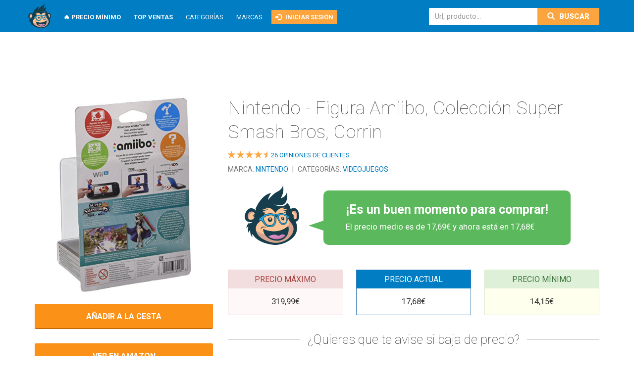

--- FILE ---
content_type: text/html; charset=UTF-8
request_url: https://es.thepricemonkey.com/producto/nintendo--figura-amiibo-coleccion-super-smash-bros-corrin-b0711d7f6j
body_size: 7583
content:
        













<!DOCTYPE html>

<html xmlns="http://www.w3.org/1999/html" lang="es">
    <head>

        <title>Nintendo - Figura Amiibo, Colección Super Smash Bros, Corrin por 17,68€</title>
        <meta name="description" content='El mejor precio de Nintendo - Figura Amiibo, Colección Super Smash Bros, Corrin'>
        <meta charset="utf-8">

        
    <link rel="amphtml" href="http://es.thepricemonkey.com/producto/amp/nintendo--figura-amiibo-coleccion-super-smash-bros-corrin-b0711d7f6j">


        
            
    <meta property="og:locale" content="es_ES">
    <meta property="og:type" content="article">
    <meta property="og:title" content="Nintendo - Figura Amiibo, Colección Super Smash Bros, Corrin por 17,68€">
    <meta property="og:description" content="Por sólo 17,68€ en La web de descuentos, chollos y alertas de bajada de precio para las compras de Amazon - ThePriceMonkey, ">
    <meta property="og:url" content="http://es.thepricemonkey.com/producto/nintendo--figura-amiibo-coleccion-super-smash-bros-corrin-b0711d7f6j">
    <meta property="og:image" content="https://m.media-amazon.com/images/I/41HGgJrk4DL._SL500_.jpg">
    <meta property="fb:app_id" content="1252025488315248">

        

        <meta id="viewport" name="viewport" content ="width=device-width, initial-scale=1.0, minimum-scale=1.0, maximum-scale=1.0, user-scalable=no" />

        <link rel="stylesheet" href="https://stackpath.bootstrapcdn.com/bootstrap/3.4.1/css/bootstrap.min.css">
        <link href='https://fonts.googleapis.com/css?family=Roboto:100,300,400,700,900' rel='stylesheet' type='text/css'>

        <link rel="stylesheet" media="screen" href="/assets/stylesheets/main.css">
        <link rel="stylesheet" media="screen" href="/assets/javascripts/remodal/remodal.css">
        <link rel="stylesheet" media="screen" href="/assets/javascripts/remodal/remodal-default-theme.css">
        <link rel="stylesheet" media="screen" href="/assets/javascripts/rangeSlider/css/ion.rangeSlider.css">
        <link rel="stylesheet" media="screen" href="/assets/javascripts/rangeSlider/css/ion.rangeSlider.skinFlat.css">

        <link rel="shortcut icon" type="image/png" href="/assets/images/favicon.png">
        <link rel="apple-touch-icon" href="/assets/images/tpm.png">
        <link rel="apple-touch-icon" sizes="180x180" href="/assets/images/tpm_180.png">

        <script src="//ajax.googleapis.com/ajax/libs/jquery/2.1.3/jquery.min.js"></script>
        <script src="//cdnjs.cloudflare.com/ajax/libs/moment.js/2.13.0/moment.min.js"></script>
        <script src="//cdnjs.cloudflare.com/ajax/libs/moment.js/2.13.0/locale/es.js"></script>
            <!--<script src="//cdnjs.cloudflare.com/ajax/libs/moment.js/2.13.0/locale/en-gb.js"></script>-->
        <script src="https://stackpath.bootstrapcdn.com/bootstrap/3.4.1/js/bootstrap.min.js" integrity="sha384-aJ21OjlMXNL5UyIl/XNwTMqvzeRMZH2w8c5cRVpzpU8Y5bApTppSuUkhZXN0VxHd" crossorigin="anonymous"></script>

        <link href="https://cdnjs.cloudflare.com/ajax/libs/select2/4.0.3/css/select2.min.css" rel="stylesheet" />
        <script src="https://cdnjs.cloudflare.com/ajax/libs/select2/4.0.3/js/select2.min.js"></script>

        <script src="/assets/javascripts/rangeSlider/ion.rangeSlider.min.js" type="text/javascript"></script>

        <script>
            (function (i, s, o, g, r, a, m) {
                i['GoogleAnalyticsObject'] = r;
                i[r] = i[r] || function () {
                    (i[r].q = i[r].q || []).push(arguments)
                }, i[r].l = 1 * new Date();
                a = s.createElement(o),
                        m = s.getElementsByTagName(o)[0];
                a.async = 1;
                a.src = g;
                m.parentNode.insertBefore(a, m)
            })(window, document, 'script', '//www.google-analytics.com/analytics.js', 'ga');

            ga('create', 'UA-63063552-1', 'auto');
            ga('require', 'linkid', 'linkid.js');
            ga('send', 'pageview');
        </script>


        <script type="text/javascript">
            window.heap = window.heap || [], heap.load = function (e, t) {
                window.heap.appid = e, window.heap.config = t = t || {};
                var r = t.forceSSL || "https:" === document.location.protocol, a = document.createElement("script");
                a.type = "text/javascript", a.async = !0, a.src = (r ? "https:" : "http:") + "//cdn.heapanalytics.com/js/heap-" + e + ".js";
                var n = document.getElementsByTagName("script")[0];
                n.parentNode.insertBefore(a, n);
                for (var o = function (e) {
                    return function () {
                        heap.push([e].concat(Array.prototype.slice.call(arguments, 0)))
                    }
                }, p = ["addEventProperties", "addUserProperties", "clearEventProperties", "identify", "removeEventProperty", "setEventProperties", "track", "unsetEventProperty"], c = 0; c < p.length; c++) heap[p[c]] = o(p[c])
            };
            heap.load("1618826463");
        </script>
            <!-- Facebook Pixel Code -->
            <script>
                    !function(f,b,e,v,n,t,s)
                    {if(f.fbq)return;n=f.fbq=function(){n.callMethod?
                            n.callMethod.apply(n,arguments):n.queue.push(arguments)};
                        if(!f._fbq)f._fbq=n;n.push=n;n.loaded=!0;n.version='2.0';
                        n.queue=[];t=b.createElement(e);t.async=!0;
                        t.src=v;s=b.getElementsByTagName(e)[0];
                        s.parentNode.insertBefore(t,s)}(window, document,'script',
                            'https://connect.facebook.net/en_US/fbevents.js');
                    fbq('init', '3363237753703979');
                    fbq('track', 'PageView');
            </script>
            <noscript><img height="1" width="1" style="display:none"
            src="https://www.facebook.com/tr?id=3363237753703979&ev=PageView&noscript=1"
            /></noscript>
            <!-- End Facebook Pixel Code -->
    </head>
    <body>
        <div class="remodal-bg">
            <nav class="navbar navbar-fixed-top">
                <div class="container">
                    <div class="navbar-header">
                        <button id="menu-button" type="button" class="navbar-toggle collapsed" data-toggle="collapse">
                            <span class="sr-only">Toggle navigation</span>
                            <span class="icon-bar"></span>
                            <span class="icon-bar"></span>
                            <span class="icon-bar"></span>
                        </button>
                        <button data-remodal-target="anadir" id="add-button" type="button" class="navbar-toggle collapsed" data-toggle="collapse">
                            <span id="add-icon" class="glyphicon glyphicon-plus" aria-hidden="true"></span>
                        </button>
                        <button id="search-button" type="button" class="navbar-toggle collapsed" data-toggle="collapse">
                            <span id="search-glass" class="glyphicon glyphicon-search" aria-hidden="true"></span>
                        </button>
                        
                            <button id="login-button" class="navbar-toggle collapsed" data-toggle="collapse" data-remodal-target="login" class="highlight" title="Iniciar sesión">
                                <span class="glyphicon glyphicon-log-in" aria-hidden="true"></span> <span>Iniciar sesión</span>
                            </button>
                        
                        <a class="navbar-brand" href="/" title="Ir a la portada">
                            <img alt="Logo" src='/assets/images/logo/color.svg'>
                        </a>
                    </div>
                    <div class="collapse navbar-collapse navbar-left" id="menu-navbar-collapse">
                        <ul class="nav navbar-nav navbar-left main-navigation">
                            <li><a title="Ver todos los productos en su precio mínimo histórico" href="/minimo-historico"><strong>🔥 Precio mínimo</strong></a></li>
                            <li><a title="Ver los productos más vendidos de cada categoría" href="/top-ventas"><strong>Top ventas</strong></a></li>
                            <li><a title="Ver todas las categorías" href="/categorias">Categorías</a></li>
                            <li><a title="Ver todas las marcas" href="/marcas">Marcas</a></li>
                            <li class="hidden-xs">
                                
                                    <a data-remodal-target="login" class="highlight" title="Iniciar sesión">
                                        <span class="glyphicon glyphicon-log-in" aria-hidden="true"></span> <span>Iniciar sesión</span>
                                    </a>
                                
                            </li>
                        </ul>
                    </div>
                    
                    <div class="collapse navbar-collapse navbar-right" id="search-section">
                        <div class="nav navbar-nav navbar-right">
                            <form action="/buscar?query=" id="" class="search-form form-inline" role="search">
                                <input id="input-buscar" type="text" class="form-control" placeholder="Url, producto..." name="query">
                                <button type="submit" class="btn btn-default">
                                    <div id="search-glass">
                                        <span class="glyphicon glyphicon-search" aria-hidden="true"></span>
                                        Buscar
                                    </div>
                                    <div id="search-spinner" class="spinner">
                                        <div class="double-bounce1"></div>
                                        <div class="double-bounce2"></div>
                                    </div>
                                </button>
                            </form>
                        </div>
                    </div>

                </div>
            </nav>
            
            <div class="container">
            

    <script type="application/ld+json">
        {
          "@context": "http://schema.org/",
          "@type": "Product",
          "name": "Nintendo - Figura Amiibo, Colección Super Smash Bros, Corrin",
          
            "image": "https://m.media-amazon.com/images/I/41HGgJrk4DL._SL500_.jpg",
          
          "description": "",
          "url": "https://es.thepricemonkey.com/producto/nintendo--figura-amiibo-coleccion-super-smash-bros-corrin-b0711d7f6j",
          
              "brand": {
                "@type": "Thing",
                "name": "Nintendo",
                "url": "https://es.thepricemonkey.com/marca/nintendo"
              },
          
          
              "offers": {
                "@type": "Offer",
                "priceCurrency": "EUR",
                "price": "17.68",
                "itemCondition": "http://schema.org/NewCondition"
              },
          
          
              "aggregateRating": {
                "@type": "AggregateRating",
                "ratingValue": "4.3",
                "reviewCount": "26"
              },
            
          "sku": "B0711D7F6J"
        }
    </script>
    
        <div class="banner" style="text-align: center; margin: 20px auto 45px;">
            <iframe src="https://rcm-eu.amazon-adsystem.com/e/cm?o=30&p=13&l=ur1&category=rebajas_hasta&banner=0MEWXPFS7JT5F6AAKNG2&f=ifr&linkID=b0f05f6832ea5de0ed1bc55aa474069d&t=pricetrack0b-21&tracking_id=pricetrack0b-21" width="468" height="60" scrolling="no" border="0" marginwidth="0" style="border:none;" frameborder="0"></iframe>
        </div>
    
    <div class="row item-view">
        
            
        <div class="col-md-4 left-panel">
            <div class="item-gallery">
                <div class="image-container">
                    <a rel="nofollow" class="analytics"  data-action="Click" data-tag="Ver producto en Amazon" href="https://www.amazon.es/dp/B0711D7F6J?tag=pricetrack0b-21&amp;linkCode=ogi&amp;th=1&amp;psc=1" target="_blank" title="Ver en Amazon">
                        <img alt="Nintendo - Figura Amiibo, Colección Super Smash Bros, Corrin" title="Nintendo - Figura Amiibo, Colección Super Smash Bros, Corrin"
                                class="item-image"
                            
                                src="https://m.media-amazon.com/images/I/51FlK0cumNL._SL500_.jpg"
                            
                        >
                    </a>
                </div>
                
            </div>
            <div class="buy-link-container">
                
                <a rel="nofollow" class="buy-link analytics"  data-action="Click" data-tag="Añadir a la cesta" href="/producto/B0711D7F6J/carro" target="_blank" title="Añadir a la cesta">Añadir a la cesta</a>&nbsp;&nbsp;
                <a rel="nofollow" class="buy-link analytics"  data-action="Click" data-tag="Ver producto en Amazon" href="https://www.amazon.es/dp/B0711D7F6J?tag=pricetrack0b-21&amp;linkCode=ogi&amp;th=1&amp;psc=1" target="_blank" title="Ver producto en Amazon">Ver en Amazon</a>
                <div style="clear: both;"></div>
            </div>

            
                <div class="btn-group dropdown-listas">
                    <button data-remodal-target="login" type="button" class="btn btn-default dropdown-toggle" data-toggle="dropdown" aria-haspopup="true" aria-expanded="false">
                        Añadir a listas de seguimiento  <span class="glyphicon glyphicon-chevron-down" aria-hidden="true"></span>
                    </button>
                </div>
            

            
                <div id="shipping-info" class="left-panel shipping-info panel panel-default">
                    <div class="panel-heading">
                        <h4 class="lined"><span>Información del envío</span></h4>
                    </div>
                    <div class="panel-body">
                        
                            <p>
                                Envío en 2 a 3 días
                            </p>
                        
                        
                    </div>
                </div>
            
            
                <div class="banner" style="text-align: center; margin: 25px auto 45px;">
                    <iframe src="https://rcm-eu.amazon-adsystem.com/e/cm?o=30&p=12&l=ur1&category=ofertasdeultimo&banner=01K8FJK4G53N9Q0K7J82&f=ifr&linkID=f2ddf149b1698883be738efad61421f7&t=pricetrack0b-21&tracking_id=pricetrack0b-21" width="300" height="250" scrolling="no" border="0" marginwidth="0" style="border:none;" frameborder="0"></iframe>
                </div>
            

            
        </div>
        <div class="col-md-8 item-main-content">
            <h1 class="item-title">Nintendo - Figura Amiibo, Colección Super Smash Bros, Corrin</h1>
            
                <div class="reviews-div">
                    <a target="_blank" title="4,3 estrellas de un máximo de 5 estrellas con 26 opiniones de clientes" href="https://www.amazon.es/dp/B0711D7F6J?tag=pricetrack0b-21&amp;linkCode=ogi&amp;th=1&amp;psc=1">
                        
    <ul class="reviews-list">
        
            
                <li><span class="glyphicon glyphicon-star" aria-hidden="true"/></li>
            
                <li><span class="glyphicon glyphicon-star" aria-hidden="true"/></li>
            
                <li><span class="glyphicon glyphicon-star" aria-hidden="true"/></li>
            
                <li><span class="glyphicon glyphicon-star" aria-hidden="true"/></li>
            

        

        
            
                <li><span class="glyphicon glyphicon-star half-star" aria-hidden="true"/></li>
            
        
        
            <li><span class="reviews-count">26 opiniones de clientes</li>
        
    </ul>

                    </a>
                </div>
            
            <h5 class="brand-categories">
                
                    Marca:
                    <a title="Ver productos de Nintendo" href="/marca/nintendo">
                        Nintendo
                    </a>
                
                
                    <span class="sep">|</span>
                
                
                    Categorías: 
                        
                        <a href="/categoria/videojuegos" title="Ver productos en Videojuegos">Videojuegos</a>
                    
                
            </h5>
            <div class="item-body">
                
                
                    <div class="average-price-box success">
                        <div class="miki">
                            <img alt="Logo" src='/assets/images/logo/color.svg'>
                        </div>
                        <div class="miki-advice">
                            <h5>¡Es un buen momento para comprar!</h5>
                            <p>El precio medio es de 17,69&euro; y ahora está en 17,68&euro;</p>
                        </div>
                    </div>
                
                
                    <div class="price-panels">
                        <div class="panel panel-danger">
                            <div class="panel-heading">
                                <h3 class="panel-title">Precio máximo</h3>
                            </div>
                            <div class="panel-body">
                                319,99€
                            </div>
                        </div>
                        <div class="panel panel-primary">
                            <div class="panel-heading">
                                <h3 class="panel-title">Precio actual</h3>
                            </div>
                            <div class="panel-body">
                                
                                    17,68€
                                
                            </div>
                        </div>
                        <div class="panel panel-success">
                            <div class="panel-heading">
                                <h3 class="panel-title">Precio mínimo</h3>
                            </div>
                            <div class="panel-body">
                                14,15€
                            </div>
                        </div>
                    </div>
                

                
                    <div class="row">
                        <div class="col-md-12">
                            <div class="panel panel-default alert-form-panel">
                                <div class="panel-heading">
                                    <h4 class="lined"><span>¿Quieres que te avise si baja de precio?</span></h4>
                                </div>
                                <form action="/producto/B0711D7F6J/seguir" method="post" class="row alert-form">
                                    <input type="hidden" name="sku" value="B0711D7F6J">
                                    <div class="col-md-4 form-group">
                                        <label for="email_alerta">Mándame un email a:</label>
                                        <input required type="email" id="email_alerta" name="email" placeholder="email@gmail.com" class="form-control" >
                                    </div>
                                    <div class="col-md-4 form-group">
                                        <label for="precio_alerta">cuando el precio baje de:</label>
                                        <div class="input-group">
                                            <input required id="precio_alerta" name="price" min="0" type="number" pattern="\d*" class="form-control" id="precio" placeholder="17" value="">
                                            <span class="input-group-addon">€</span>
                                        </div>
                                    </div>
                                    <div class="col-md-4 form-group">
                                        <button type="submit" class="btn btn-primary">Crear alerta</button>
                                    </div>
                                </form>
                            </div>
                        </div>
                    </div>
                

                
                    <div id="item-features" class="item-features panel panel-default">
                        <div class="panel-heading">
                            <h4 class="lined"><span>Características del producto</span></h4>
                        </div>
                        <div class="panel-body">
                            <ul>
                                
                                    <li>0045496380489</li>
                                
                            </ul>
                        </div>
                    </div>
                

                
                    <div class="right-panel shipping-info panel panel-default">
                        <div class="panel-heading">
                            <h4 class="lined"><span>Información del envío</span></h4>
                        </div>
                        <div class="panel-body">
                            
                            <p>
                                Envío en 2 a 3 días
                            </p>
                            
                            
                        </div>
                    </div>
                

                
                    <div class="panel panel-default price-table-panel">
                        <div class="panel-heading">
                            
                                <h4 class="lined"><span>Últimos 5 cambios de precio:</span></h4>
                            
                        </div>
                        <table class="table table-striped">
                            <thead>
                            <tr>
                                <th>Fecha</th>
                                <th>Precio anterior</th>
                                <th>Nuevo precio</th>
                                <th>Diferencia</th>
                            </tr>
                            </thead>
                            <tbody>
                            
                                <tr>
                                    <td class="date">20/octubre (08:56)</td>
                                    <td>14,15€</td>
                                    <td>17,68€</td>
                                    <td>
                                        
                                            <span class="label label-danger">3,53€ (+24,9%)</span>
                                        
                                    </td>
                                </tr>
                            
                                <tr>
                                    <td class="date">14/octubre (09:30)</td>
                                    <td>17,68€</td>
                                    <td>14,15€</td>
                                    <td>
                                        
                                            <span class="label label-success">3,53€ (-20%)</span>
                                        
                                    </td>
                                </tr>
                            
                                <tr>
                                    <td class="date">17/mayo (11:13)</td>
                                    <td>24,50€</td>
                                    <td>17,68€</td>
                                    <td>
                                        
                                            <span class="label label-success">6,82€ (-27,8%)</span>
                                        
                                    </td>
                                </tr>
                            
                                <tr>
                                    <td class="date">14/mayo (02:59)</td>
                                    <td>17,68€</td>
                                    <td>24,50€</td>
                                    <td>
                                        
                                            <span class="label label-danger">6,82€ (+38,6%)</span>
                                        
                                    </td>
                                </tr>
                            
                                <tr>
                                    <td class="date">29/agosto (12:50)</td>
                                    <td>21,99€</td>
                                    <td>17,68€</td>
                                    <td>
                                        
                                            <span class="label label-success">4,31€ (-19,6%)</span>
                                        
                                    </td>
                                </tr>
                            
                            </tbody>
                        </table>
                    </div>
                
                
                    <div id="item-price-evolution" class="panel panel-default">
                        <div class="panel-heading">
                            <h4 class="lined"><span>Evolución de precio</span></h4>
                        </div>
                        <div id="evolution">
                            <div id="evolution-graph"></div>
                        </div>
                    </div>
                
                
                <p class="last-update-message">Última actualización: 02 de febrero a las 13:29</p>
            </div>
            <div class="buy-link-container">
                <a rel="nofollow" class="buy-link analytics"  data-action="Click" data-tag="Añadir a la cesta" href="/producto/B0711D7F6J/carro" target="_blank" title="Añadir a la cesta">Añadir a la cesta</a>&nbsp;&nbsp;
                <a rel="nofollow" class="buy-link analytics"  data-action="Click" data-tag="Ver producto en Amazon" href="https://www.amazon.es/dp/B0711D7F6J?tag=pricetrack0b-21&amp;linkCode=ogi&amp;th=1&amp;psc=1" target="_blank" title="Ver en Amazon">Ver en Amazon</a>
            </div>

        </div>

        

    </div>

    <link rel="stylesheet" media="screen" href="/assets/javascripts/c3js/c3.min.css">
    <div id="fb-root"></div>
    <script async defer crossorigin="anonymous" src="https://connect.facebook.net/es_ES/sdk.js#xfbml=1&version=v5.0&appId=1252025488315248&autoLogAppEvents=1"></script>
    <!-- Load d3.js and c3.js -->
    <script src="/assets/javascripts/c3js/d3.v3.min.js" type="text/javascript" charset="utf-8"></script>
    <script src="/assets/javascripts/c3js/c3.min.js" type="text/javascript"></script>

    <script type="text/javascript">
        $(function() {

            $(".create-list").on('click', function(){
                var sku = $(this).data("sku");
                $(".remodal #new-list-sku").val(sku)
            })

            $("#alert-trigger").on("click", function(){
                $("#email_alerta").focus();
            });

            
                var fechas = ['x',  "03/02/2025 10:09", "14/05/2025 04:59", "17/05/2025 13:13", "14/10/2025 11:30", "20/10/2025 10:56", "03/02/2026 10:09"]
                var precios = ['Precio', 17.68, 24.5, 17.68, 14.15, 17.68, 17.68]
                //console.log(fechas)
                //console.log(precios)
                var chart = c3.generate({
                    bindto: '#evolution-graph',
                    data: {
                        x: 'x',
                        xFormat: '%d/%m/%Y %H:%M', // 'xFormat' can be used as custom format of 'x'
                        columns: [
                            fechas,
                            precios
                        ],
                        colors: {
                            Precio: '#00A2C7',
                        },
                        types: {
                            Precio: 'step'
                        }
                    },
                    line: {
                        step: {
                            type: 'step-after'
                        }
                    },
                    
                        grid: {
                            y: {
                                lines: [
                                    {value: 14.15, class: 'grid-minimo', text: 'Precio mínimo', position: 'start'},
                                    {value: 319.99, class: 'grid-maximo', text: 'Precio máximo', position: 'start'}]
                            }
                        },
                    
                    axis: {
                        x: {
                            type: 'timeseries',
                            show: true,
                            tick: {
                                format: '%d/%m/%Y',
                                fit: false,
                                count: 2
                            }
                        }
                    },
                    tooltip: {
                        format: {
                            title: function (d) { return d.getUTCDate()+'/'
                                + pad(d.getUTCMonth()+1)+'/'
                                + pad(d.getUTCFullYear())+' '
                                + pad(d.getUTCHours())+':'
                                + pad(d.getUTCMinutes()); },
                            value: function (value, ratio, id, index) { return value + "€"; }
                        }
                    }
                });
            
        });
    </script>


            </div>
            
            <footer id="main-footer">
                <div class="container">
                    <ul class="col-md-9 col-sm-9 bottom-menu">
                        <li><a title="Ver todos los productos en su precio mínimo histórico" href="/minimo-historico">🔥 Precio mínimo</a></li>
                        <li><a title="Ver los productos más vendidos de cada categoría" href="/top-ventas">Top ventas</a></li>
                        <li><a title="Ver todas las categorías" href="/categorias">Categorías</a></li>
                        <li><a title="Ver todas las marcas" href="/marcas">Marcas</a></li>
                    </ul>
                    <ul class="col-md-3 col-sm-3 contact">
                        <li><a title="Ver el perfil de Twitter" href="https://twitter.com/TPMonkeyES" target="_blank"><img alt="Twitter logo" src='/assets/images/twitter.svg' class="footer-logo twitter-logo"></a></li>
                        <li><a title="Enviar email a info@thepricemonkey.com" href="mailto:info@thepricemonkey.com"><img alt="Email logo" src='/assets/images/email.svg' class="footer-logo email-logo"></a></li>
                    </ul>
                </div>
            </footer>
            <a class="cd-top"><span class="glyphicon glyphicon-chevron-up" aria-hidden="true"></span></a>
            <script src="/assets/javascripts/remodal/remodal.min.js" type="text/javascript"></script>
            <script src="/assets/javascripts/hello.js" type="text/javascript"></script>
            <script src="/assets/javascripts/jquery.browser.min.js" type="text/javascript"></script>
            <script type="text/javascript">
                $(function () {
                    $(document).on("click", "#button-add-product", function () {
                        $("#add-product-div").show();
                    });

                    moment.locale("es");

                    $(".price-updatetime-box").each(function () {
                        var value = $(this).data("value");
                        $(this).find(".relative_value").html(moment(value).fromNow());
                    });

                    $(function () {
                        $.ajaxSetup({cache: true});
                        $.getScript('https://connect.facebook.net/es_ES/sdk.js', function () {
                            FB.init({
                                appId: '1252025488315248',
                                version: 'v16.0'
                            });
                            FB.getLoginStatus(function (response) {
                                // console.log("FB.getLoginStatus", response)
                            });
                        });

                        $('#login_button').on('click', function () {
                            FB.login(function (response) {
                                facebookStatusChange(response);
                            }, {scope: 'email'});
                        });

                        $('.logout_button').on('click', function () {
                            FB.logout(function (response) {
                                facebookStatusChange(response);
                            });
                        });

                        $(document).on("click", "#button-add-product", function () {
                            $("#add-product-div").show();
                        });
                    });
                });
            </script>

            <div class="remodal" data-remodal-id="login" data-remodal-options="hashTracking: false">
                <div id="remodal-content" class="row">
                    <p class="remodal-title">Registro / inicio de sesión</p>
                    <p class="remodal-desc col-md-12">
                        Entra en ThePriceMonkey y podrás:
                    </p>
                    <ul class="remodal-list col-md-12">
                        <li><span class="glyphicon glyphicon-th-list" aria-hidden="true"></span>Crear y personalizar <strong>listas de seguimiento</strong> de productos para comprobarlas de un vistazo</li>
                        <li><span class="glyphicon glyphicon-tag" aria-hidden="true"></span><strong>Definir alertas</strong> para que te avisemos por email cuando el producto que deseas baje de precio</li>
                        <li><span class="glyphicon glyphicon-ban-circle" aria-hidden="true"></span>Navegar sin publicidad</li>
                    </ul>
                    <p class="remodal-button-box">
                        <span id="login_button" class="btn btn-default">Continuar con Facebook</span>
                    </p>
                </div>
            </div>

            <div class="remodal" data-remodal-id="anadir" data-remodal-options="hashTracking: false">
                <div id="add-product-div" class="row">
                    <div class="field-div col-md-12">
                        <div class="field-div col-md-12 col-xs-12">
                            <h4>Añade el producto al que quieres seguir el rastro pegando aquí la URL de Amazon del producto que quieres:</h4>
                            <div id="add-bar" class="">
                                <form action="/producto/add?url=">
                                    <div class="input-group">
                                        <input id="new-item-input" name="url" type="text" class="form-control" placeholder="http://www.amazon.es/gp/product/...">
                                        <span class="input-group-btn">
                                            <button id="add-item" class="btn btn-default" type="submit">
                                                <span class="glyphicon glyphicon-plus" aria-hidden="true"></span>Añadir
                                            </button>
                                        </span>
                                    </div><!-- /input-group -->
                                </form>
                            </div>
                        </div>
                        <div id="add-product-bookmark" class="field-div col-md-12 col-xs-12">
                            <p>O también puedes añadir productos mientras navegas por Amazon arrastrando este botón a tu barra de marcadores y haciendo click en él cuando te encuentres en el producto que quieras añadir a <strong>ThePriceMonkey</strong></p>
                            <a title="Rastrear" href="javascript:window.location %3D %27https://es.thepricemonkey.com/producto/add%3Furl%3D%27%2BencodeURIComponent(document.location.href)%3B">Añadir a ThePriceMonkey</a>
                        </div>
                    </div>
                </div>
            </div>

            
        </div>
    </body>
</html>



--- FILE ---
content_type: text/css; charset=UTF-8
request_url: https://es.thepricemonkey.com/assets/stylesheets/main.css
body_size: 8737
content:
html{height:100%;-webkit-text-size-adjust:100%;-ms-text-size-adjust:100%;overflow-y:scroll}body{position:relative;min-height:100%;font-size:100%;font-family:'Roboto',sans-serif;padding-top:65px;padding-bottom:110px;background-color:#fff}body .remodal{padding:25px 5px}body .remodal.generic,body .remodal[data-remodal-id="login"]{max-width:360px;background-color:#fff;border-radius:3px;padding:30px 25px}body .remodal.generic #remodal-content,body .remodal[data-remodal-id="login"] #remodal-content{text-align:left}body .remodal.generic #remodal-content .remodal-title,body .remodal[data-remodal-id="login"] #remodal-content .remodal-title{text-align:center;font-size:2.3em;margin-bottom:25px;font-weight:300}body .remodal.generic #remodal-content .remodal-desc,body .remodal[data-remodal-id="login"] #remodal-content .remodal-desc{font-size:1.5em;font-weight:normal;padding:0 15px 0 25px;margin-bottom:10px}body .remodal.generic #remodal-content .remodal-form,body .remodal[data-remodal-id="login"] #remodal-content .remodal-form{display:block;font-size:1.5em;font-weight:bold;padding:10px 25px;margin-bottom:25px}body .remodal.generic #remodal-content .remodal-form label,body .remodal[data-remodal-id="login"] #remodal-content .remodal-form label{margin-bottom:0}body .remodal.generic #remodal-content .remodal-form input,body .remodal[data-remodal-id="login"] #remodal-content .remodal-form input{margin-top:5px}body .remodal.generic #remodal-content ul.remodal-list,body .remodal[data-remodal-id="login"] #remodal-content ul.remodal-list{list-style:none;margin-bottom:20px}body .remodal.generic #remodal-content ul.remodal-list li,body .remodal[data-remodal-id="login"] #remodal-content ul.remodal-list li{padding:10px 10px;font-size:1.5em}body .remodal.generic #remodal-content ul.remodal-list li .glyphicon,body .remodal[data-remodal-id="login"] #remodal-content ul.remodal-list li .glyphicon{margin-right:7px}body .remodal.generic #remodal-content .remodal-button-box,body .remodal[data-remodal-id="login"] #remodal-content .remodal-button-box{text-align:center}body .remodal.generic #remodal-content .remodal-button-box button,body .remodal[data-remodal-id="login"] #remodal-content .remodal-button-box button{padding:10px 15px 8px}body .remodal.generic #remodal-content .remodal-button-box .glyphicon,body .remodal[data-remodal-id="login"] #remodal-content .remodal-button-box .glyphicon{font-size:.9em;margin-right:7px;top:1px}body .remodal.generic #remodal-content .remodal-button-box #login_button,body .remodal[data-remodal-id="login"] #remodal-content .remodal-button-box #login_button{color:#fff;text-transform:uppercase;background-color:#3b5998}body .remodal.generic #remodal-content .remodal-button-box #login_button:hover,body .remodal[data-remodal-id="login"] #remodal-content .remodal-button-box #login_button:hover,body .remodal.generic #remodal-content .remodal-button-box #login_button:active,body .remodal[data-remodal-id="login"] #remodal-content .remodal-button-box #login_button:active{background-color:#344e86}body .remodal.generic #remodal-content .remodal-button-box #remove_account_button,body .remodal[data-remodal-id="login"] #remodal-content .remodal-button-box #remove_account_button{text-transform:uppercase}body .remodal[data-remodal-id="share-list"]{max-width:500px;min-height:280px}body .remodal[data-remodal-id="share-list"] .share-button-div{text-align:center}body .remodal[data-remodal-id="share-list"] .share-button-div span,body .remodal[data-remodal-id="share-list"] .share-button-div a{color:#007abe;font-size:18px;font-weight:300;text-transform:uppercase;cursor:pointer}body .remodal[data-remodal-id="share-list"] .copied-message{display:none;text-align:center;font-size:16px;font-weight:300;text-transform:uppercase;color:#5cb85c}body .cd-top{visibility:hidden;opacity:0;transition:opacity .3s linear;position:fixed;right:20px;bottom:20px;padding:15px 18px;color:#fff;background-color:rgba(25,25,25,0.8);border-radius:3px;z-index:5;font-weight:500;font-size:1.5rem;cursor:pointer}body .cd-top.cd-is-visible{visibility:visible;opacity:1}body .cd-top:hover{background-color:rgba(25,25,25,0.9);color:#fff}body .c3 text{font-family:'Roboto',sans-serif;font-weight:400}body #main-footer{position:absolute;bottom:0;left:0;width:100%;background-color:#006daa}body #main-footer .bottom-menu{padding:25px 0;font-weight:100}body #main-footer .bottom-menu li{display:inline-block;font-size:1.3em;text-transform:uppercase;margin-right:15px;font-weight:500}body #main-footer .bottom-menu li:last-child{margin-right:0}body #main-footer .bottom-menu li a{color:#fff;padding:5px 10px;text-decoration:none}body #main-footer .bottom-menu li a:hover{background-color:#005c90}body #main-footer .contact{text-align:right;position:relative;list-style:none}body #main-footer .contact li{display:inline-block;padding:20px 0}body #main-footer .contact li a{width:60px;height:34px}body #main-footer .contact li a .footer-logo{fill:#5dc5ff;height:30px;display:inline-block;padding:0 0 0 20px}.header-message{padding:10px 15px;margin:10px 0 20px;font-weight:300;border-radius:3px}.header-message span.glyphicon{font-size:2rem;vertical-align:-2px;margin-right:3px}.header-message.text-danger a{font-weight:400;color:#ad4442;text-decoration:underline}.header-message.text-danger a:hover,.header-message.text-danger a:active,.header-message.text-danger a:focus{color:#8f3837;text-decoration:underline}.header-message.text-success a{font-weight:400;color:#3d8b3d;text-decoration:underline}.header-message.text-success a:hover,.header-message.text-success a:active,.header-message.text-success a:focus{color:#306f30;text-decoration:underline}ul{margin:0;padding:0}a{color:#007abe;text-decoration:none}a:hover,a:active{color:#0069a4}a:focus{color:#007abe}input,select{box-shadow:none !important}.btn-primary{background-color:#007abe;border-color:#0069a4}.btn-primary:hover{background-color:#00598b}h1{font-weight:700;color:#555}h2{color:#555}h3{color:#555;font-weight:400}h4{font-weight:300}.navbar{background-color:#007dc3;height:65px;line-height:65px;margin:0}.navbar #user-menu-section{display:none}.navbar .navbar-brand{padding:0;display:inline-block;margin:7px 15px 0 0}@media (max-width:480px){.navbar .navbar-brand{margin-left:10px;margin-bottom:5px}}.navbar .navbar-brand img{display:inline-block;vertical-align:middle;width:50px;height:50px}.navbar .navbar-brand span{display:inline-block;font-size:1.5em;font-weight:300;color:#fff}.navbar .navbar-toggle{margin-top:12px !important;border:1px solid #fff}.navbar .navbar-toggle span{color:#fff}.navbar .navbar-left{display:inline-block;vertical-align:middle}.navbar .main-navigation{margin-top:20px}.navbar .main-navigation li{display:inline-block;font-size:1.3em;text-transform:uppercase;margin-right:10px;font-weight:500}.navbar .main-navigation li:last-child{margin-right:0}.navbar .main-navigation li a{cursor:pointer;color:#fff;padding:5px 8px 3px 8px}.navbar .main-navigation li a:hover,.navbar .main-navigation li a:focus{background-color:#006daa}.navbar .main-navigation li a.highlight{cursor:pointer;background-color:#fca43e;font-weight:bold}.navbar .main-navigation li a.highlight:hover,.navbar .main-navigation li a.highlight:focus{background-color:#fc9825}.navbar .main-navigation li a.highlight span.glyphicon{font-size:.9em;top:1px;margin-right:5px}.navbar .main-navigation li a.dropdown-toggle{font-weight:bolder}.navbar .main-navigation li a.dropdown-toggle span.glyphicon{font-size:.9em;top:1px;left:2px}.navbar .main-navigation li ul.account-menu.dropdown-menu{background-color:#007dc3;margin-top:0;padding:0;border-radius:2px;box-shadow:none;border:1px solid #006daa}.navbar .main-navigation li ul.account-menu.dropdown-menu li{display:block;font-size:.9em;text-transform:unset;color:#fff;margin:0;padding:0}.navbar .main-navigation li ul.account-menu.dropdown-menu li a{padding:9px 15px}.navbar .main-navigation li ul.account-menu.dropdown-menu li a span.glyphicon{font-size:.95em;margin-right:8px}.navbar .main-navigation li ul.account-menu.dropdown-menu li.divider{background-color:#006daa}.navbar .search-form input.form-control{width:220px;border-radius:0;border:none;outline:none;border-right:none;margin-right:-3px;font-size:1.5em;height:35px;border-radius:2px 0 0 2px}.navbar .search-form button{border-radius:0;border:none;color:#fff;background-color:#fca43e;font-weight:900;text-transform:uppercase;text-align:center;outline:none;font-size:1.5em;height:35px;line-height:35px;padding:0 20px;vertical-align:center;border-radius:0 2px 2px 0}.navbar .search-form button .glyphicon{margin-right:5px;vertical-align:-1px}.navbar .search-form button:hover{background-color:#ea7f04}.navbar-right{margin-right:0}#menu-button,#search-button,#add-button,#user-menu-button,#login-button{margin-top:20px;height:36px}#login-button{background-color:#fca43e;font-size:1.2em;font-weight:700;text-transform:uppercase;cursor:pointer;padding:9px 9px;border:none;border-radius:unset}#login-button .glyphicon{margin-right:3px}#menu-button span{background-color:#fff}.notification-bar{top:100px;background-color:#3d8b3d;text-align:center;color:#fff;line-height:24px;font-size:1.7rem;font-weight:300;padding:7px 5px}.notification-bar a{color:#fff;text-decoration:underline;font-weight:400}#add-bar .glyphicon{vertical-align:-1px;margin-right:2px}#add-product-bookmark{text-align:center;margin-top:40px;padding:20px;background-color:#e9e9e9;border:1px dashed #bbb;border-radius:5px}#add-product-bookmark p{margin-bottom:17px;font-size:1.3rem}#add-product-bookmark a{padding:10px 15px;font-size:1.6rem;font-weight:700;color:#fff;background-color:#007dc3;border-radius:3px;text-decoration:none;cursor:move}#add-product-bookmark a .glyphicon{vertical-align:-2px;margin-right:2px}#add-product-bookmark:hover{background-color:#fcfadd}.cd-filter{display:none}.search-banner{padding:40px 20px;position:relative;color:#fff;background:#005c90}.search-banner .container{max-width:850px}.search-banner .container .row{text-align:center;padding:20px 10px}.search-banner .container .row h1{color:#fff;font-weight:100;font-size:4.5rem}.search-banner .container .row h2{color:#fff;font-weight:300;font-size:2rem}.search-banner .container .row h2.lined{position:relative}.search-banner .container .row h2.lined span{position:relative;display:inline-block;background-color:#0b5d8e;font-weight:100;padding:0 25px;z-index:2}.search-banner .container .row h2.lined:before{content:"";display:block;position:absolute;left:0;top:50%;width:100%;height:1px;background-color:rgba(255,255,255,0.75);z-index:1}.search-banner .container .row.search-box{padding:25px 10px 35px}.search-banner .container .row.search-box h3{margin-bottom:15px;font-size:2.6rem;color:#fff;font-weight:100;text-align:left}.search-banner .container .row.search-box .search-form{position:relative}.search-banner .container .row.search-box .search-form input{border-radius:0;height:50px;width:100%;padding:0 10px;color:#555;opacity:.85;font-size:2rem;border:none}.search-banner .container .row.search-box .search-form button{position:absolute;border-radius:0;right:0;top:0;text-transform:uppercase;text-align:center;font-size:2rem;font-weight:700;background-color:#fca43e;color:#fff;border:none;display:inline-block;margin-left:2px;padding:10px 20px;height:50px}.search-banner .container .row.search-box .search-form button .glyphicon{margin-right:8px}.search-banner .container .row.search-box .search-form button:hover,.search-banner .container .row.search-box .search-form button:active,.search-banner .container .row.search-box .search-form button:focus{background-color:#006daa;color:#fff}.search-banner .container .row.category-box h3{color:#fff;font-size:2rem;font-weight:100}.search-banner .container .row.category-box ul{list-style:none}.search-banner .container .row.category-box ul li{display:inline-block;background-color:rgba(50,50,50,0.8);border-radius:4px;padding:6px 12px;margin:6px 4px;transition:all .1s}.search-banner .container .row.category-box ul li:hover{background-color:#fca43e}.search-banner .container .row.category-box ul li a{color:#fff;text-decoration:none;font-size:1.5rem;line-height:2rem}.banner-container{padding:30px 20px 40px;margin-bottom:15px;position:relative;color:#fff}.banner-container.index-banner{background-color:#3c3c3c}.banner-container.index-banner .container .row.category-box .offer-box .block ul li{background-color:rgba(0,125,195,0.95);transition:all .1s}.banner-container.index-banner .container .row.category-box .offer-box .block ul li:hover{background-color:#fca43e}.offer-banner .container{max-width:1200px;width:100%}.offer-banner .container .row{text-align:center;padding:15px 10px}.offer-banner .container .row h2{color:#fff;font-weight:100;font-size:4.5rem}.offer-banner .container .row h3{color:#fff;font-weight:300;font-size:2.8rem}.offer-banner .container .row.category-box h3{font-size:2.3rem;font-weight:100}.offer-banner .container .row.category-box h4{color:#fff;font-weight:300;font-size:2.5rem;padding-top:15px}.offer-banner .container .row.category-box .offer-box{display:-webkit-flex;display:flex;-webkit-flex-direction:row;flex-direction:row;-webkit-flex-wrap:wrap;flex-wrap:wrap;-webkit-justify-content:space-around;justify-content:space-around}.offer-banner .container .row.category-box .offer-box .block{width:45%}.offer-banner .container .row.category-box .offer-box .block ul{list-style:none}.offer-banner .container .row.category-box .offer-box .block ul li{display:inline-block;background-color:rgba(0,125,195,0.85);border-radius:4px;padding:6px 10px;margin:6px 4px}.offer-banner .container .row.category-box .offer-box .block ul li a{color:#fff;text-decoration:none;font-size:1.5rem;line-height:2rem}.offer-banner.outside{padding:15px 20px}.offer-banner.outside .container h2{font-size:3.7rem}.extension_bar .container{max-width:1200px;width:100%}.extension_bar .container .row{text-align:center;padding:15px 10px}.extension_bar .container .row .announce{padding:50px 10px 45px}.extension_bar .container .row .announce .title{color:#fff;margin-bottom:35px;font-weight:300}.extension_bar .container .row .announce .subtitle{color:#fff;margin-bottom:35px;font-weight:100}.extension_bar .container .row .announce .extension-link{font-size:2rem;text-align:center;color:#fff;background-color:#fb9116;border-radius:3px;border:0;border-bottom:2px solid #c26903;padding:10px 10px 8px;display:inline-block;font-weight:300;text-transform:uppercase;font-size:1.55rem;text-decoration:none}.extension_bar .container .row .announce .extension-link:hover{background-color:#f48504;color:#fff}.extension_bar .container .row .announce .extension-link:focus{color:#fff}.extension_bar .container .row .announce .extension-link .action-image{display:none}.main-body{margin-top:30px}.main-body h1.page-list-title,.main-body h1.user-page-title,.main-body h2.page-list-title{margin-top:5px;text-align:center;margin-bottom:40px;font-size:4.5rem;position:relative}.main-body h1.page-list-title span,.main-body h1.user-page-title span,.main-body h2.page-list-title span{position:relative;display:inline-block;background-color:#fff;font-weight:100;padding:0 25px;z-index:2}.main-body h1.page-list-title:before,.main-body h1.user-page-title:before,.main-body h2.page-list-title:before{content:"";display:block;position:absolute;left:0;top:50%;width:100%;height:1px;background-color:#ccc;z-index:1}.main-body h1.page-list-title strong,.main-body h1.user-page-title strong,.main-body h2.page-list-title strong{font-weight:400}.main-body h2{font-weight:300;margin-top:5px;margin-bottom:25px}.main-body h2 span{font-weight:400}.main-body h2.page-list-title{text-align:center;margin-bottom:40px;font-weight:100;font-size:4.5rem}.main-body h2.page-list-title strong{font-weight:400}.buy-link,.action-button{text-align:center;color:#333;border-radius:3px;border:0;padding:10px 10px 8px;display:inline-block;font-weight:600;text-transform:uppercase;font-size:1.6rem;text-decoration:none;outline:none;background-color:#dedede;border-bottom:2px solid #b8b8b8}.buy-link:hover,.action-button:hover,.buy-link:focus,.action-button:focus{color:#fff;text-decoration:none;outline:none}.buy-link .action-image,.action-button .action-image{display:none}.buy-link:hover,.action-button:hover{color:#333;background-color:#ccc;border-color:#b0b0b0}.buy-link.secondary,.action-button.secondary{font-size:1.3rem;padding:6px 10px 3px}.buy-link{color:#fff;background-color:#fb9116;border-bottom:2px solid #c26903}.buy-link:hover{color:#fff;background-color:#ea7f04;border-color:#b36103}.red-button{color:#fff;background-color:#ad4442;border-bottom:2px solid #762e2d}.red-button:hover{color:#fff;background-color:#8f3837;border-color:#582322}.info-button{color:#fff;background-color:#007dc3;border-bottom:2px solid #004c76}.info-button:hover{color:#fff;background-color:#00639a;border-color:#00324e}.action-link{display:inline-block;font-weight:bold;padding:5px 10px;cursor:pointer}.action-link.red-link{color:#ad4442}.action-link.red-link:hover{color:#8f3837}.action-link.info-link{color:#007dc3}.action-link.info-link:hover{color:#00639a}.categories-list{position:relative}.categories-list li.category{padding:5px 10px;width:100%}.categories-list li.category a{color:#777}.product-list .pager a{cursor:pointer;line-height:20px;border:none;border-radius:0;background-color:#007dc3;color:#fff;padding:10px 15px;font-size:1.6rem;font-weight:300}.product-list .pager a .glyphicon{vertical-align:-1px}.product-list .pager a .glyphicon.double-right{margin-left:-10px}.product-list .pager a .glyphicon.double-left{margin-right:-10px}.product-list .pager a:hover,.product-list .pager a:focus{background-color:#005c90}.product-list .pager .page-legend{text-transform:uppercase;font-size:1.8rem;font-weight:300;margin:5px 15px;color:#555}.order-links{padding:0 15px;text-align:left}.order-links a{font-size:1.4rem;color:#777;font-weight:400;cursor:pointer;display:inline-block}.order-links a.active{color:#0069a4;font-weight:700}.order-links a.top-selector ul{list-style:none}.order-links a.top-selector ul li{display:inline-block}.order-links a.top-selector ul li .glyphicon-star{font-size:1.6rem;color:#fca43e;vertical-align:middle;height:18px}.order-links a.top-selector ul li .glyphicon-star.half-star{width:8px;overflow:hidden}.order-links a:hover{text-decoration:none;color:#007dc3}.order-links a:hover.top-selector ul li .glyphicon-star{color:#ea7f04}.item-list{display:-webkit-flex;display:flex;-webkit-flex-direction:row;flex-direction:row;-webkit-flex-wrap:wrap;flex-wrap:wrap;-webkit-justify-content:space-around;justify-content:space-around}.item-list li.item{display:block;width:215px;padding:0 10px 40px;margin:0 0 25px;position:relative;border:1px solid #ccc;border-radius:3px;background-color:#fff}.item-list li.item a{text-decoration:none}.item-list li.item a:hover{text-decoration:underline}.item-list li.item .item-price-heading{height:53px;margin:0 -10px;padding:5px 10px;color:#fff;text-align:center;border-top-left-radius:2px;border-top-right-radius:2px}.item-list li.item .item-price-heading a{color:#fff;text-decoration:none}.item-list li.item .item-price-heading h3.price-title{color:#fff;font-size:1.8rem;font-weight:400;margin:3px 0 0 0}.item-list li.item .item-price-heading h3.price-title span{vertical-align:-2px}.item-list li.item .item-price-heading h3.price-title.alone{line-height:40px}.item-list li.item .item-price-heading h4{font-size:1.4rem;font-weight:300;margin:0;padding:5px}.item-list li.item .item-price-heading h4 .glyphicon{vertical-align:-1px}.item-list li.item .item-price-heading.success{background-color:#5cb85c}.item-list li.item .item-price-heading.warning{background-color:#f0ad4e}.item-list li.item .item-price-heading.info{background-color:#008ad7}.item-list li.item .price-updatetime-box{color:#008ad7;padding:15px 15px 5px;font-size:1.3em;text-align:center}.item-list li.item .price-updatetime-box .glyphicon{vertical-align:-1px}.item-list li.item .price-updatetime-box .relative_value{margin-left:1px}.item-list li.item .image-container{text-align:center;line-height:160px;margin-top:15px}.item-list li.item .image-container img{max-width:100%;max-height:160px}.item-list li.item h4{padding:10px 0;font-size:1.35em}.item-list li.item .buy-link{position:absolute;bottom:0;left:0;width:90%;border:0;border-radius:7px;margin:auto;margin-left:5%;margin-bottom:10px;font-size:1.4rem;border-bottom:2px solid #c26903}.item-list li.item.mini{position:relative;border:none;margin-top:20px;margin-bottom:40px;padding:0 15px 30px}.item-list li.item.mini .image-container{line-height:150px;margin-top:5px}.item-list li.item.mini .image-container img{max-width:100%;max-height:150px}.item-list li.item.mini .item-price-block{position:relative;padding:15px 0 0 0;border-top:1px solid #e4e4e4;text-align:center}.item-list li.item.mini .capa_premium{position:absolute;display:inline-block;width:62px;height:18px;left:50%;transform:translateX(-50%);top:-9px;border:1px solid #e4e4e4;background:#fff url('/assets/images/prime.png') center center no-repeat;background-size:52px 14px}.item-list li.item.mini .item-brand{width:100%;display:block;height:18px;overflow:hidden;padding:0;margin-top:15px;margin-bottom:5px;font-weight:700;font-size:1.2rem;text-align:center;text-transform:uppercase}.item-list li.item.mini .item-name{display:block;padding:0;font-weight:400;font-size:1.5rem;height:57px;overflow:hidden;margin-bottom:10px;text-align:center;border-top:1px solid #e4e4e4;padding-top:12px}.item-list li.item.mini .item-reviews{margin-top:5px;text-decoration:none;display:inline-block}.item-list li.item.mini .saving,.item-list li.item.mini .price{display:block;padding:0 15px;text-decoration:none;cursor:pointer;font-size:2.3rem;font-weight:700}.item-list li.item.mini .saving{margin-top:2px;height:20px;text-align:center;color:#ad4442;font-size:1.2em;line-height:20px;font-weight:400}.item-list li.item.mini .saving.minimo{color:#5cb85c;text-transform:uppercase;font-size:1.2em;font-weight:700;color:#fff;display:inline-block;background-color:#5cb85c;padding:0 6px;line-height:22px}.item-list li.item.mini .saving.updated{color:#5cb85c;text-transform:uppercase;font-size:1.3em;font-weight:700}.item-list li.item.mini .price{height:30px;line-height:30px;text-align:center;color:#007dc3}.item-list li.item.mini .price.no-disponible{font-size:1.6em;color:#ad4442;width:100%}.item-stores.left-panel,.shipping-info.left-panel{display:block}.item-stores.right-panel,.shipping-info.right-panel{display:none}ul.reviews-list{list-style:none}ul.reviews-list li{display:inline-block;height:20px}ul.reviews-list li .glyphicon-star{font-size:1.6rem;color:#fca43e;vertical-align:middle;height:18px}ul.reviews-list li .glyphicon-star.half-star{width:8px;overflow:hidden}ul.reviews-list li .reviews-count{font-size:1.3rem;margin-left:5px;text-transform:uppercase;vertical-align:middle}ul.reviews-list li .reviews-count.simplified{font-weight:400;color:#007dc3}.item-view{margin-top:30px}.item-view .buy-link-container{margin-top:25px;margin-bottom:10px;text-align:center}.item-view .buy-link-container .send-tweet{width:100%;margin:10px 0 20px}.item-view .buy-link-container .buy-link{margin:0 0 15px;width:45%;min-width:0}.item-view .dropdown-listas{width:100%;margin-bottom:25px}.item-view .dropdown-listas .dropdown-toggle{width:100%;color:#fff;padding:8px 5px;background-color:#007dc3;text-transform:uppercase;box-shadow:none;border:none}.item-view .dropdown-listas .dropdown-toggle span.glyphicon{font-size:.9em;margin-left:3px;top:2px}.item-view .dropdown-listas .dropdown-toggle:hover,.item-view .dropdown-listas .dropdown-toggle:active,.item-view .dropdown-listas .dropdown-toggle:focus{color:#fff;background-color:#00639a}.item-view .dropdown-listas .dropdown-menu{width:100%;background-color:#007dc3;box-shadow:none;border:none}.item-view .dropdown-listas .dropdown-menu li{background-color:#007dc3}.item-view .dropdown-listas .dropdown-menu li a{cursor:pointer;color:#fff;padding:7px 20px}.item-view .dropdown-listas .dropdown-menu li a:hover,.item-view .dropdown-listas .dropdown-menu li a:active,.item-view .dropdown-listas .dropdown-menu li a:focus{background-color:#00639a}.item-view .dropdown-listas .dropdown-menu li a .glyphicon{font-size:.9em}.item-view .dropdown-listas .dropdown-menu li.divider{background-color:#006daa}.item-view .left-panel .buy-link-container{margin-top:15px}.item-view .left-panel .buy-link-container .buy-link{width:100%}.item-view .left-panel .panel-default .panel-heading h4.lined span{font-size:2rem}.item-view .left-panel .panel-default .panel-heading h4.lined:before{top:12px}.item-view .item-gallery{padding:0;text-align:center;background-color:transparent;border-radius:0}.item-view .item-gallery .image-container{padding:0;margin-bottom:20px}.item-view .item-gallery .image-container a{display:inline-block}.item-view .item-gallery .image-container a img.item-image{max-width:100%;max-height:400px}.item-view .item-gallery .images-gallery{margin-bottom:25px}.item-view .item-gallery .images-gallery ul{list-style:none;width:100%;text-align:center;position:relative;vertical-align:top}.item-view .item-gallery .images-gallery ul li{display:inline-block;position:relative;vertical-align:top;padding:0;margin:5px 2px;border:1px solid #ccc;cursor:pointer;width:50px;height:50px;overflow:hidden}.item-view .item-gallery .images-gallery ul li.active{border-color:#007dc3}.item-view .item-gallery .images-gallery ul li img{max-width:100%;max-height:100%}.item-view #shipping-info{font-size:1.3rem;margin-top:40px}.item-view .similar-items .similar-item-list,.item-view .similar-items-bottom .similar-item-list{display:-webkit-flex;display:flex;-webkit-flex-direction:row;flex-direction:row;-webkit-justify-content:space-between;justify-content:space-between}.item-view .similar-items .similar-item-list .similar-item,.item-view .similar-items-bottom .similar-item-list .similar-item{width:220px;border:1px solid #ccc;margin:10px 0 5px;padding:10px 15px;display:block;background-color:#fff}.item-view .similar-items .similar-item-list .similar-item .image-container,.item-view .similar-items-bottom .similar-item-list .similar-item .image-container{text-align:center;display:block;height:100px;vertical-align:middle}.item-view .similar-items .similar-item-list .similar-item .image-container img,.item-view .similar-items-bottom .similar-item-list .similar-item .image-container img{margin:auto}.item-view .similar-items .similar-item-list .similar-item .description-container a,.item-view .similar-items-bottom .similar-item-list .similar-item .description-container a{font-size:1.35rem}.item-view .similar-items .similar-item-list .similar-item .description-container span,.item-view .similar-items-bottom .similar-item-list .similar-item .description-container span{font-size:1.2rem;margin-top:5px;color:#555}.item-view .similar-items{margin-top:45px;margin-bottom:35px}.item-view .similar-items h4{font-size:2.2rem}.item-view .similar-items-bottom{margin-top:30px}.item-view .similar-items-bottom h4{font-size:1.9rem;margin-bottom:0}.item-view .social-links{margin-top:10px;height:80px}.item-view .social-links ul.share-buttons{list-style:none;padding:15px 0 0;text-align:center}.item-view .social-links ul.share-buttons li{display:inline;padding:0 5px}.item-view .social-links ul.share-buttons li img:hover{opacity:.85}.item-view .social-links.bottom{display:none}.item-view h1,.item-view h3{margin-top:0}.item-view h1.item-title{font-weight:200;font-size:3.75em;line-height:1.3em;margin-bottom:15px}.item-view .brand-categories{font-size:1.4rem;text-transform:uppercase;color:#777}.item-view .brand-categories span.sep{display:inline-block;margin:0 5px}.item-view .reviews-div{margin-bottom:5px}.item-view .reviews-div a,.item-view .reviews-div a:hover{text-decoration:none}.item-view .item-body{margin-top:35px;font-size:1.4em}.item-view .item-body div.panel{margin:0 0 2em 0}.item-view .item-body .price-panels{margin-bottom:2.5em;display:-webkit-flex;display:flex;-webkit-flex-direction:row;flex-direction:row;-webkit-justify-content:space-between;justify-content:space-between}.item-view .item-body .price-panels .panel{width:31%;text-align:center;margin-bottom:0;border-radius:0;box-shadow:none}.item-view .item-body .price-panels .panel .panel-heading{border-radius:0;border:none;text-transform:uppercase}.item-view .item-body .price-panels .panel .panel-body{font-size:1.2em}.item-view .item-body .price-panels .panel.panel-primary .panel-heading{background-color:#007dc3}.item-view .item-body .price-panels .panel.panel-danger .panel-body{background-color:#fff8f8}.item-view .item-body .price-panels .panel.panel-success .panel-body{background-color:#ffe}.item-view .item-body .average-price-box{position:relative;padding:10px 15px;font-size:1.2em;text-align:center;margin-bottom:1.5em;margin-top:1.25em;color:#fff}.item-view .item-body .average-price-box h5{font-size:1.5em;font-weight:600}.item-view .item-body .average-price-box h5 span{top:4px}.item-view .item-body .average-price-box.success{border:none;padding:0}.item-view .item-body .average-price-box.success .miki{display:inline-block;height:100%;vertical-align:middle;margin:0 40px 0 -30px;transform:translateY(-25px)}.item-view .item-body .average-price-box.success .miki img{height:120px;width:120px}.item-view .item-body .average-price-box.success .miki-advice{position:relative;display:inline-block;color:#fff;background-color:#5cb85c;padding:15px 45px;border-radius:10px;text-align:left}.item-view .item-body .average-price-box.success .miki-advice:before{position:absolute;top:55%;left:-30px;display:inline-block;content:"";width:0;height:0;border-style:solid;border-width:10px 30px 10px 0;border-color:transparent #5cb85c transparent transparent}@media (max-width:480px){.item-view .item-body .average-price-box.success .miki-advice:before{display:none}}@media (max-width:1024px){.item-view .item-body .average-price-box.success .miki{margin:0 30px 0 0}.item-view .item-body .average-price-box.success .miki img{height:90px;width:90px}.item-view .item-body .average-price-box.success .miki-advice{padding:10px 20px}}@media (max-width:768px){.item-view .item-body .average-price-box.success .miki{margin:0 40px 0 -20px}.item-view .item-body .average-price-box.success .miki img{height:110px;width:110px}.item-view .item-body .average-price-box.success .miki-advice{padding:15px 45px}}@media (max-width:767px){.item-view .item-body .average-price-box.success .miki{display:none}.item-view .item-body .average-price-box.success .miki-advice{width:100%;padding:10px 20px;border-radius:0;text-align:center}.item-view .item-body .average-price-box.success .miki-advice:before{display:none}}.item-view .item-body .average-price-box.info{background-color:#008ad7}.item-view .item-body .average-price-box.info a,.item-view .item-body .average-price-box.info #alert-trigger{display:inline-block;text-decoration:underline;cursor:pointer;color:#fff}.item-view .item-body .item-description ul{padding:0 20px}.item-view .item-body .item-features .panel-body{margin-top:0;padding-top:0}.item-view .item-body .item-features ul{padding:0 20px;list-style:dashed}.item-view .item-body .price-table-panel .panel-heading{font-weight:700}.item-view .item-body .price-table-panel td.date{text-transform:capitalize}.item-view .item-body .price-table-panel span.label{font-size:1.2rem;padding:.4em .6em;border-radius:0}.item-view .item-body #item-price-evolution #evolution{padding:10px 20px 0 0}.item-view .item-body #item-price-evolution #evolution #evolution-graph svg{width:110%}.item-view .item-body #item-price-evolution #evolution #evolution-graph svg .c3-line{stroke-width:2px}.item-view .item-body #item-price-evolution #evolution #evolution-graph svg .grid-minimo{font:1.4rem sans-serif}.item-view .item-body #item-price-evolution #evolution #evolution-graph svg .grid-minimo line{stroke:#449d44;stroke-dasharray:5,5}.item-view .item-body #item-price-evolution #evolution #evolution-graph svg .grid-minimo text{fill:#449d44}.item-view .item-body #item-price-evolution #evolution #evolution-graph svg .grid-maximo{font:1.4rem sans-serif}.item-view .item-body #item-price-evolution #evolution #evolution-graph svg .grid-maximo line{stroke:#ad4442;stroke-dasharray:5,5}.item-view .item-body #item-price-evolution #evolution #evolution-graph svg .grid-maximo text{fill:#ad4442}.item-view .item-body .last-update-message{margin:10px 0;font-size:.9em;text-align:center}.item-view .buy-link{min-width:49.5%;width:auto;padding:15px 20px 12px}.item-stores table{font-size:1.2rem}.item-stores table tbody tr td.link{text-align:center}.panel-default{border:none;padding:0;box-shadow:none}.panel-default .panel-heading{background:#fff;padding:0;margin-bottom:25px;border-bottom:none}.panel-default .panel-heading h4.lined{position:relative;text-align:center;margin:0;padding:0;font-size:1.5em}.panel-default .panel-heading h4.lined:before{content:"";display:block;position:absolute;left:0;top:50%;width:100%;height:1px;background-color:#ccc;z-index:2}.panel-default .panel-heading h4.lined span{display:inline-block;background-color:#fff;padding:0 15px;position:relative;z-index:2;font-weight:100;font-size:2.6rem}.panel-default .panel-body{padding:0 15px}.alert-form-panel .panel-heading{margin-bottom:2.2em}.alert-form-panel .alert-form .form-group label{font-weight:400}.alert-form-panel .alert-form .form-group .form-control{border-radius:0;padding:10px;height:auto}.alert-form-panel .alert-form .btn-primary{width:100%;font-size:1.25em;font-weight:500;padding:7px 20px;margin-top:25px;text-transform:uppercase}.alert-form-panel .alert-form .btn-primary .glyphicon{margin-right:10px;vertical-align:-2px}.brand-letter-list{display:block;display:-webkit-flex;display:flex;-webkit-flex-direction:row;flex-direction:row;-webkit-flex-wrap:wrap;flex-wrap:wrap;-webkit-justify-content:around;justify-content:space-around}.brand-letter-list h3{text-transform:uppercase;font-weight:300}.brand-letter-list li.brand-letter{display:block;margin:10px 10px 10px 0;width:265px;padding:0 15px}.brand-letter-list li.brand-letter ul.brand-list{font-size:1.5em;line-height:1.5em}.brand-letter-list li.brand-letter ul.brand-list li{display:block;margin-bottom:10px}#button-add-product,#button-categories{display:none;color:#fff;font-size:1.6rem;background-color:#007dc3;cursor:pointer;margin:10px 10px 0;padding:10px 15px;text-align:center;text-transform:uppercase}.categories-menu{margin-top:15px}.categories-menu h4{margin-bottom:1em}.categories-menu ul{list-style:none;margin:0;padding:0;font-size:1.3rem;background-color:#fff;border:1px solid #bbb;border-radius:4px}.categories-menu ul li{display:block;position:relative;vertical-align:middle;font-weight:400;border-bottom:1px solid #bbb;padding:8px 10px 6px}.categories-menu ul li ul{margin-top:.4em;margin-left:1em;font-size:1.15rem;border:none}.categories-menu ul li ul li{margin-bottom:.5rem;font-weight:400;border:none;padding:2px 0 1px}.categories-menu ul li ul li span{position:relative;font-size:.7em;vertical-align:1px;margin-right:2px}.categories-menu ul li a{color:#007abe}.categories-menu ul li:last-child{border-bottom:none}.categories-menu ul li.active>a:nth-of-type(1){font-weight:700;text-decoration:underline}#brands-page .index-anchors{padding:15px 15px 35px}#brands-page .index-anchors ul{list-style:none}#brands-page .index-anchors ul li{display:inline-block;font-size:1.7rem;color:#555}#brands-page .index-anchors ul li label{margin-right:7px;font-weight:300}#brands-page .index-anchors ul li a{display:block;text-decoration:none;font-weight:300;text-transform:uppercase;cursor:pointer;border-radius:4px;padding:0 5px}#brands-page .index-anchors ul li span{font-size:1.5rem;font-weight:700}#brands-page .index-anchors ul li:last-of-type{display:none}#top-page #toggle-menu-top{text-decoration:underline;cursor:pointer;color:#555}#top-page #top-menu{padding-bottom:35px}#top-page #top-menu label{font-size:1.7rem;font-weight:300;color:#555}#top-page #top-menu .flex-container{display:-webkit-flex;display:flex;-webkit-flex-flow:row wrap;flex-flow:row wrap;list-style:none}#top-page #top-menu .flex-item{-webkit-flex:0 1 225px;flex:0 1 225px;padding:3px 10px 5px 0}#top-page #top-menu .flex-item a{font-size:1.5rem;font-weight:300;display:block}#top-page #category-top{display:block;list-style:none;margin-top:40px}#top-page #category-top li.root-category{margin-top:25px;margin-bottom:35px}#top-page #category-top li.root-category h1{text-align:center;margin-bottom:30px;position:relative}#categories{display:-webkit-flex;display:flex;-webkit-flex-direction:row;flex-direction:row;-webkit-flex-wrap:wrap;flex-wrap:wrap;-webkit-justify-content:around;justify-content:space-around}#categories .root-category{display:block;width:275px}#categories .root-category h3{font-weight:300}#categories .root-category .categories-group-list{font-size:1.5em;line-height:1.8em}#categories .root-category .categories-group-list li{display:block;position:relative;vertical-align:middle}#categories .root-category .categories-group-list li .glyphicon{position:relative;font-size:.6em;vertical-align:2px;color:#007abe}#categories .root-category .categories-group-list li.subcategory{padding-left:1.3em;line-height:1.9rem;padding-bottom:9px}#categories .root-category .categories-group-list li.subcategory .subcategory{padding-left:1.3em;line-height:1.9rem;padding-bottom:5px;padding-top:7px}#account-page .main-body{font-size:1.4em}#account-page .main-body .user-data .form-group label{text-transform:uppercase}#account-page .main-body .user-data .form-group .btn{text-transform:uppercase}#account-page .main-body .anadir-marcador{margin-bottom:30px}#account-page .main-body .anadir-marcador ul.pasos-marcador{list-style:none;padding-left:20px;margin-top:15px;counter-reset:li}#account-page .main-body .anadir-marcador ul.pasos-marcador li{counter-increment:li;margin-bottom:15px;position:relative;padding:0 10px 5px 15px}#account-page .main-body .anadir-marcador ul.pasos-marcador li span.circle{display:none;position:absolute;top:-5px;left:-26px;width:30px;height:30px;border:3px solid #007dc3;border-radius:15px}#account-page .main-body .anadir-marcador ul.pasos-marcador li:before{content:counter(li);font-size:1.2em;position:absolute;color:#007dc3;display:inline-block;width:30px;height:30px;top:4px;line-height:24px;left:-26px;border:3px solid #007dc3;border-radius:15px;text-align:center}#account-page .main-body .anadir-marcador .action-button{cursor:move;margin-bottom:20px}#account-page .main-body .anadir-marcador video{max-width:100%;height:auto}#account-page .main-body .eliminar-cuenta p{margin-bottom:15px}#account-page .main-body .eliminar-cuenta .botones-eliminar-cuenta{text-transform:uppercase}#account-page .main-body .eliminar-cuenta .botones-eliminar-cuenta .glyphicon{top:1px;margin-right:3px;font-size:.9em}#user-lists-page .main-body{font-size:1.4em}#user-lists-page .main-body .page-desc{font-size:1.8em;font-weight:300;padding:10px 0 20px;text-align:center}#user-lists-page .main-body .alerts-container,#user-lists-page .main-body .list-container{position:relative;margin-top:25px;margin-bottom:20px}#user-lists-page .main-body .alerts-container h3,#user-lists-page .main-body .list-container h3{font-size:2em;font-weight:lighter;width:100%;border-bottom:1px solid #ccc;text-transform:uppercase;padding-bottom:5px}#user-lists-page .main-body .alerts-container .list-header,#user-lists-page .main-body .list-container .list-header{border-bottom:1px solid #ccc;padding-bottom:5px}#user-lists-page .main-body .alerts-container .list-header .list-title,#user-lists-page .main-body .list-container .list-header .list-title{text-transform:uppercase;font-size:2em;font-weight:lighter;margin:0;padding:0;top:5px}#user-lists-page .main-body .alerts-container .list-header .list-actions,#user-lists-page .main-body .list-container .list-header .list-actions{text-align:right;line-height:30px}#user-lists-page .main-body .alerts-container .list-header .list-actions .glyphicon,#user-lists-page .main-body .list-container .list-header .list-actions .glyphicon{top:2px;margin-right:5px}#user-lists-page .main-body .alerts-container .empty-list-message,#user-lists-page .main-body .list-container .empty-list-message{text-align:center;font-size:1.3em;font-weight:300;padding:25px 15px 35px}#user-lists-page .main-body .alerts-container .item-row,#user-lists-page .main-body .list-container .item-row{padding:35px 0 25px;border-bottom:1px solid #ccc}#user-lists-page .main-body .alerts-container .item-row:last-child,#user-lists-page .main-body .list-container .item-row:last-child{border-bottom:none}#user-lists-page .main-body .alerts-container .item-row .image-container,#user-lists-page .main-body .list-container .item-row .image-container{text-align:center}#user-lists-page .main-body .alerts-container .item-row .image-container img,#user-lists-page .main-body .list-container .item-row .image-container img{max-width:160px}#user-lists-page .main-body .alerts-container .item-row .desc-container .item-name,#user-lists-page .main-body .list-container .item-row .desc-container .item-name{display:inline-block;margin-bottom:8px;font-weight:bold}#user-lists-page .main-body .alerts-container .item-row .desc-container .item-reviews,#user-lists-page .main-body .list-container .item-row .desc-container .item-reviews{margin-bottom:8px;display:block}#user-lists-page .main-body .alerts-container .item-row .desc-container .item-reviews:hover,#user-lists-page .main-body .list-container .item-row .desc-container .item-reviews:hover{text-decoration:none}#user-lists-page .main-body .alerts-container .item-row .desc-container .capa_premium,#user-lists-page .main-body .list-container .item-row .desc-container .capa_premium{display:inline-block;margin-bottom:8px;display:block}#user-lists-page .main-body .alerts-container .item-row .desc-container .capa_premium img,#user-lists-page .main-body .list-container .item-row .desc-container .capa_premium img{height:16px}#user-lists-page .main-body .alerts-container .item-row .desc-container .minimo,#user-lists-page .main-body .list-container .item-row .desc-container .minimo{display:inline-block;color:#fff;text-transform:uppercase;font-size:.9em;background-color:#5cb85c;padding:4px 7px;margin-bottom:8px}#user-lists-page .main-body .alerts-container .item-row .panel-top,#user-lists-page .main-body .list-container .item-row .panel-top{text-align:center;margin-bottom:15px;border:1px solid #007dc3;border-radius:0;padding:0}#user-lists-page .main-body .alerts-container .item-row .panel-top>.panel-heading,#user-lists-page .main-body .list-container .item-row .panel-top>.panel-heading{padding:9px 5px;border-radius:0;background-color:#007dc3;color:#fff;text-transform:uppercase}#user-lists-page .main-body .alerts-container .item-row .panel-top>.panel-heading .panel-title,#user-lists-page .main-body .list-container .item-row .panel-top>.panel-heading .panel-title{font-size:1.05em;font-weight:bold}#user-lists-page .main-body .alerts-container .item-row .panel-top .price-panels,#user-lists-page .main-body .list-container .item-row .panel-top .price-panels{padding:0;display:flex;flex-direction:row;justify-content:space-between}#user-lists-page .main-body .alerts-container .item-row .panel-top .price-panels .panel,#user-lists-page .main-body .list-container .item-row .panel-top .price-panels .panel{width:50%;text-align:center;margin-bottom:0;border-radius:0;box-shadow:none;border:none}#user-lists-page .main-body .alerts-container .item-row .panel-top .price-panels .panel .panel-heading,#user-lists-page .main-body .list-container .item-row .panel-top .price-panels .panel .panel-heading{border:none;border-radius:0;text-transform:capitalize;padding:9px 5px}#user-lists-page .main-body .alerts-container .item-row .panel-top .price-panels .panel .panel-body,#user-lists-page .main-body .list-container .item-row .panel-top .price-panels .panel .panel-body{font-size:1.2em;padding:20px 0}#user-lists-page .main-body .alerts-container .item-row .panel-top .price-panels .panel.panel-primary .panel-heading,#user-lists-page .main-body .list-container .item-row .panel-top .price-panels .panel.panel-primary .panel-heading{background-color:#007dc3;box-shadow:1px 0 0 #007dc3}#user-lists-page .main-body .alerts-container .item-row .panel-top .price-panels .panel.panel-primary .panel-body,#user-lists-page .main-body .list-container .item-row .panel-top .price-panels .panel.panel-primary .panel-body{color:#004c76}#user-lists-page .main-body .alerts-container .item-row .panel-top .price-panels .panel.panel-danger .panel-heading,#user-lists-page .main-body .list-container .item-row .panel-top .price-panels .panel.panel-danger .panel-heading{background-color:#ad4442;box-shadow:1px 0 0 #ad4442;color:#fff}#user-lists-page .main-body .alerts-container .item-row .panel-top .price-panels .panel.panel-danger .panel-body,#user-lists-page .main-body .list-container .item-row .panel-top .price-panels .panel.panel-danger .panel-body{background-color:#fff8f8;color:#632726}#user-lists-page .main-body .alerts-container .item-row .panel-top .price-panels .panel.panel-success .panel-heading,#user-lists-page .main-body .list-container .item-row .panel-top .price-panels .panel.panel-success .panel-heading{background-color:#5cb85c;box-shadow:1px 0 0 #5cb85c;color:#fff}#user-lists-page .main-body .alerts-container .item-row .panel-top .price-panels .panel.panel-success .panel-body,#user-lists-page .main-body .list-container .item-row .panel-top .price-panels .panel.panel-success .panel-body{background-color:#ffe;color:#357935}#user-lists-page .main-body .alerts-container .item-row .panel-top .price-panels:before,#user-lists-page .main-body .list-container .item-row .panel-top .price-panels:before,#user-lists-page .main-body .alerts-container .item-row .panel-top .price-panels:after,#user-lists-page .main-body .list-container .item-row .panel-top .price-panels:after{display:none !important}#user-lists-page .main-body .alerts-container .item-row .buy-link-container div,#user-lists-page .main-body .list-container .item-row .buy-link-container div{margin-bottom:10px}#user-lists-page .main-body .alerts-container .item-row .buy-link-container a,#user-lists-page .main-body .list-container .item-row .buy-link-container a{display:inline-block;font-size:1.1em;width:100%;text-transform:none;padding:7px 0;margin-bottom:5px}#user-lists-page .main-body .alerts-container .item-row .buy-link-container a.half-width,#user-lists-page .main-body .list-container .item-row .buy-link-container a.half-width{font-size:1em;font-weight:normal;width:46.6%}#user-lists-page .main-body .alerts-container .item-row .buy-link-container a.half-width:last-of-type,#user-lists-page .main-body .list-container .item-row .buy-link-container a.half-width:last-of-type{margin-left:5%}#user-lists-page .main-body .alerts-container .item-row .buy-link-container a .glyphicon,#user-lists-page .main-body .list-container .item-row .buy-link-container a .glyphicon{font-size:1em;top:2px;left:-2px;margin-right:2px}#user-lists-page .main-body .alerts-container .item-row .buy-link-container .date-added,#user-lists-page .main-body .list-container .item-row .buy-link-container .date-added,#user-lists-page .main-body .alerts-container .item-row .buy-link-container .date-sent,#user-lists-page .main-body .list-container .item-row .buy-link-container .date-sent{display:inline-block;font-size:.9em}#user-lists-page .main-body .alerts-container .item-row .buy-link-container .date-added,#user-lists-page .main-body .list-container .item-row .buy-link-container .date-added{margin-top:15px}.filter-form{margin-bottom:10px}.filter-form .filter-field-div{margin-bottom:25px}.filter-form .filter-field-div.precio h4{text-align:center;margin-bottom:-5px}.filter-form select{margin-top:15px;margin-bottom:25px}span.irs-slider.from{cursor:e-resize}span.irs-slider.to{cursor:w-resize}.no-results{width:100 &;font-size:2.5rem;text-align:center;color:#555;margin-top:30px}#search-form{margin-left:10px;margin-top:8px}#search-form input{font-weight:300;outline:none;width:auto;border-bottom-left-radius:15px;border-top-left-radius:15px}#search-form input:focus{border-color:#ccc}#search-form button{line-height:20px;border-bottom-right-radius:15px;border-top-right-radius:15px;width:35px;height:34px}#search-form button span{margin-left:-3px}.search-container{max-width:750px;margin:auto}.search-container .row{text-align:center;margin:45px 10px 30px}.search-container .row.search-box{margin-top:25px}.search-container .row.search-box h4{color:#555;margin-bottom:15px;font-weight:300;font-size:2rem}.search-container .row.search-box h4 span{font-weight:400}.search-container .row.search-box .input-group{position:relative;width:100%}.search-container .row.search-box .input-group input{width:100% !important;border-radius:15px;z-index:3}.search-container .row.search-box .input-group button{position:absolute;top:0;right:0;z-index:4}.search-container.list-search{margin-top:70px}.search-container.list-search h2{font-size:1.65em;margin-bottom:15px}#item-mini{padding-top:20px !important;padding-bottom:20px;margin:0;padding-left:0;padding-right:0;overflow:hidden}#item-mini .container{padding:0;width:100% !important}#item-mini .row{margin-left:0;margin-right:0}#item-mini .item-view{margin-top:0}#item-mini .item-view a{cursor:pointer}#item-mini .item-view .average-price-box{margin-bottom:.5em}#item-mini .item-view .buy-link,#item-mini .item-view .btn-aviso-safari{width:100%;padding:15px 15px 12px;font-size:2rem;margin-top:20px;margin-left:0}#item-mini .item-view .btn-aviso-safari{background-color:#008ad7;border-bottom:2px solid #0069a4}#item-mini .item-view .alert-form-panel label{margin-top:10px;font-size:1.7rem;font-weight:300}#item-mini .item-view .item-body{margin-top:0}#item-mini .item-view .item-body .alert-form .btn-primary{width:100%;font-size:2rem;margin-top:0;margin-left:0}#item-mini .item-view .item-body .alert-form .btn-primary .glyphicon{vertical-align:-2px;margin-right:10px}#item-mini .item-view .item-body #other-links{margin-top:25px}#item-mini .item-view .item-body #other-links .panel-body{padding:10px 7px 5px}#item-mini .item-view .item-body #other-links .panel-body ul{list-style:none}#item-mini .item-view .item-body #other-links .panel-body ul li{margin-top:5px;margin-bottom:15px}#item-mini .item-view .item-body #other-links .panel-body ul li a{display:block;padding:8px 12px;background-color:rgba(0,125,195,0.85);border-radius:4px;margin:5px 3px;font-size:1.6rem;text-decoration:none;color:#fff;font-weight:100;font-weight:300}#item-mini .item-view .item-body #other-links .panel-body ul li a:hover{background-color:rgba(0,125,195,0.98)}#item-mini .item-view .buy-link-container{margin-top:0;margin-left:0;margin-bottom:10px}#item-mini .item-view .buy-link-container.no-margin{margin-bottom:0}@media (max-width:1025px){.navbar .main-navigation{margin-top:25px}.navbar .main-navigation li{font-size:1.15em;margin-right:10px}.navbar .search-form{padding-top:5px}.navbar .search-form input.form-control{width:170px}.navbar .search-form button{font-size:1.3em;height:35px;line-height:35px;padding:0 15px;vertical-align:center}.item-stores.left-panel,.shipping-info.left-panel{display:none}.item-stores.right-panel,.shipping-info.right-panel{display:block}.item-view .similar-items{display:none}.item-view .similar-items-bottom{display:block}.item-view .social-links{display:none}.item-view .social-links.bottom{display:block}.item-view .similar-items-bottom .similar-item-list{display:-webkit-flex;display:flex;-webkit-flex-direction:row;flex-direction:row;-webkit-flex-wrap:wrap;flex-wrap:wrap;-webkit-justify-content:space-around;justify-content:space-around}.item-view .similar-items-bottom .similar-item-list .similar-item{width:48%}.item-view .similar-items-bottom .similar-item-list .similar-item .image-container{height:85px}}@media (max-width:768px){#filter-page h1.page-list-title{margin-bottom:30px}.filter-form{display:none}#button-categories{display:none}.cd-filter{display:block;position:relative;cursor:pointer;padding:10px;color:#fff;background-color:#007dc3;border-radius:3px;z-index:5;font-weight:400;width:80%;left:10%;text-align:center;text-transform:uppercase;font-size:2.3rem;opacity:.95}.cd-filter:hover{background-color:#005c90}.cd-filter span{color:#fff;margin:0 5px}.cd-filter span.glyphicon{font-size:2rem}.cd-filter.cd-is-fixed{position:fixed;top:80px}.brand-letter-list,#categories{-webkit-justify-content:around;justify-content:space-around}.item-view.row{margin-left:0;margin-right:0}.item-view .buy-link{width:100%;padding:15px 15px 12px;font-size:2.3rem}.item-view .item-body .row{margin-left:-15px;margin-right:-15px}.item-view .item-body .alert-form .btn-primary{width:100%;font-size:2.3rem;margin-top:0;margin-left:0}.item-view .item-body .alert-form .btn-primary .glyphicon{vertical-align:-2px;margin-right:10px}.item-view .item-body #shipping-info .panel-body{min-height:auto}.navbar .main-navigation li{font-size:1.1em}.navbar .search-form .glyphicon{display:none}.navbar .search-form input.form-control{width:110px;height:30px}.navbar .search-form button{font-size:1.2em;height:30px;line-height:30px}}@media (max-width:767px){.row{margin-left:auto;margin-right:auto}body{padding-top:0;padding-bottom:250px}.navbar #menu-navbar-collapse{display:none}.navbar ul.main-navigation{margin-top:15px;display:block}.navbar ul.main-navigation li{font-size:1.15em;margin:0;padding:5px 5px;text-align:center}.navbar #search-section{display:none}.navbar #search-section form{width:100%;height:45px}.navbar #search-section form input{display:inline-block}.navbar #search-section form button{margin-top:-7px}.navbar #user-menu-section.navbar-collapse.navbar-right ul.account-menu{box-shadow:none;padding:10px 0}.navbar #user-menu-section.navbar-collapse.navbar-right ul.account-menu li{display:block;font-size:1.55em;font-weight:700;text-transform:uppercase;color:#fff;margin:0;padding:15px 15px}.navbar #user-menu-section.navbar-collapse.navbar-right ul.account-menu li a{color:#fff;padding:9px 15px}.navbar #user-menu-section.navbar-collapse.navbar-right ul.account-menu li a span.glyphicon{font-size:.95em;margin-right:8px}.navbar #user-menu-section.navbar-collapse.navbar-right ul.account-menu li.divider{background-color:#006daa;padding:1px;margin:5px 0}.filter-form{display:none}.cd-filter.cd-is-fixed{position:fixed;top:35px}.navbar{position:relative;text-align:center;margin-bottom:0;height:auto;line-height:16px}.navbar .navbar-nav{clear:left;display:-webkit-flex;display:flex;-webkit-flex-direction:row;flex-direction:row;-webkit-flex-wrap:wrap;flex-wrap:wrap;-webkit-justify-content:space-around;justify-content:space-around}.navbar .navbar-nav li{display:block}.navbar .navbar-nav li a{font-size:1.4em;font-weight:300}.navbar .search-form input.form-control{width:200px}.navbar .search-form button{padding:0 15px}body #main-footer .bottom-menu{text-align:center;padding-bottom:0}body #main-footer .bottom-menu li{display:block;height:30px}body #main-footer .contact{padding-bottom:20px;text-align:center}body #main-footer .contact li{padding:10px 0 20px}body #main-footer .contact li a{display:inline-block;padding:5px 10px}body #main-footer .contact li a .footer-logo{padding:0}#button-add-product{display:block;margin:0 -5px 5px}#add-product-div #add-product-bookmark{display:none}#button-categories{display:none;margin-bottom:20px;cursor:pointer}#filter-div{display:none;padding:0 15px 20px;margin:-15px 10px 25px;background-color:#008ddc}#filter-div h4,#filter-div label{color:#fff}#filter-div .categories-menu{padding-top:10px}#filter-div .categories-menu ul{background-color:transparent;border:none;padding:0 0 5px}#filter-div .categories-menu ul li{border:none}#filter-div .categories-menu ul li a{color:#fff}#filter-div .filter-submit input.btn{background-color:#fff;color:#0069a4;font-size:1.6rem;text-transform:uppercase;border:0;font-weight:300}#filter-div .filter-submit input.btn:hover{color:#00283e}.product-list{margin-top:30px}.product-list h2{margin-bottom:15px}#top-menu{display:none}}@media (max-width:480px){body>.container{padding-left:0;padding-right:0}.search-banner{padding:10px 5px}.search-banner .container .row{text-align:center;padding:15px 10px}.search-banner .container .row h2{color:#fff;font-weight:100;font-size:3.2rem}.search-banner .container .row h3{color:#fff;font-weight:300;font-size:1.5rem}.search-banner .container .row.search-box h4{color:#fff;margin-bottom:15px;font-weight:100;font-size:2.5rem}.offer-banner .container .row.category-box .offer-box .block{width:100%}.item-view .item-gallery img{max-width:100%}.buy-link .action-message{display:none}.buy-link .action-image{display:inline;margin-right:7px}#filter-page .product-list-header{font-size:1.8rem}#filter-page .product-list-header a{line-height:3rem;padding:0 4px}#filter-page .product-list-header a span.glyphicon{font-size:1.4rem;vertical-align:-1px}.item-list li.item{width:50%}.item-list li.item .item-price-heading h3.price-title{font-size:1.6rem}.item-list li.item .item-price-heading h4{font-size:1.1rem}}@media (max-width:480px) and (max-width:480px){.search-banner .container .row h2{font-size:2rem}}@media (max-width:320px){.navbar .navbar-brand{font-size:1.1em}}.spinner{width:18px;height:18px;position:relative;display:none;margin-left:-4px}.double-bounce1,.double-bounce2{width:100%;height:100%;border-radius:50%;background-color:#007dc3;opacity:.55;position:absolute;top:0;left:0;-webkit-animation:bounce 2s infinite ease-in-out;animation:bounce 2s infinite ease-in-out}#search-section .spinner,#search-banner .spinner{margin:1px 25px 2px}#search-section .double-bounce1,#search-banner .double-bounce1,#search-section .double-bounce2,#search-banner .double-bounce2{background-color:#fff;opacity:.8}.double-bounce2{-webkit-animation-delay:-1s;animation-delay:-1s}@-webkit-keyframes bounce{0%,100%{-webkit-transform:scale(0)}50%{-webkit-transform:scale(1)}}@keyframes bounce{0%,100%{transform:scale(0);-webkit-transform:scale(0)}50%{transform:scale(1);-webkit-transform:scale(1)}}

--- FILE ---
content_type: image/svg+xml
request_url: https://es.thepricemonkey.com/assets/images/email.svg
body_size: -74
content:
<?xml version="1.0" encoding="iso-8859-1"?>
<!-- Generator: Adobe Illustrator 16.0.0, SVG Export Plug-In . SVG Version: 6.00 Build 0)  -->
<!DOCTYPE svg PUBLIC "-//W3C//DTD SVG 1.1//EN" "http://www.w3.org/Graphics/SVG/1.1/DTD/svg11.dtd">
<svg version="1.1" id="Capa_1" xmlns="http://www.w3.org/2000/svg" xmlns:xlink="http://www.w3.org/1999/xlink" x="0px" y="0px"
	 width="469.2px" height="469.2px" viewBox="0 0 469.2 469.2" style="enable-background:new 0 0 469.2 469.2;" xml:space="preserve"
	>
<g>
	<path style="fill:#fff;" d="M22.202,77.023C25.888,75.657,29.832,74.8,34,74.8h401.2c4.168,0,8.112,0.857,11.798,2.224L267.24,246.364
		c-18.299,17.251-46.975,17.251-65.28,0L22.202,77.023z M464.188,377.944c3.114-5.135,5.012-11.098,5.012-17.544V108.8
		c0-4.569-0.932-8.915-2.57-12.899L298.411,254.367L464.188,377.944z M283.2,268.464c-13.961,11.961-31.253,18.027-48.6,18.027
		c-17.347,0-34.64-6.06-48.6-18.027L20.692,391.687c4.094,1.741,8.582,2.714,13.308,2.714h401.2c4.726,0,9.214-0.973,13.308-2.714
		L283.2,268.464z M2.571,95.9C0.932,99.885,0,104.23,0,108.8V360.4c0,6.446,1.897,12.409,5.012,17.544l165.777-123.577L2.571,95.9z"
		/>
</g>
<g>
</g>
<g>
</g>
<g>
</g>
<g>
</g>
<g>
</g>
<g>
</g>
<g>
</g>
<g>
</g>
<g>
</g>
<g>
</g>
<g>
</g>
<g>
</g>
<g>
</g>
<g>
</g>
<g>
</g>
</svg>


--- FILE ---
content_type: image/svg+xml
request_url: https://es.thepricemonkey.com/assets/images/logo/color.svg
body_size: 3137
content:
<?xml version="1.0" encoding="utf-8"?>
<!-- Generator: Adobe Illustrator 19.0.0, SVG Export Plug-In . SVG Version: 6.00 Build 0)  -->
<svg version="1.1" id="Layer_1" xmlns="http://www.w3.org/2000/svg" xmlns:xlink="http://www.w3.org/1999/xlink" x="0px" y="0px"
	 viewBox="0 0 173.8 189.8" style="enable-background:new 0 0 173.8 189.8;" xml:space="preserve">
<style type="text/css">
	.st0{fill:#FCC698;}
	.st1{fill:#D7A48E;}
	.st2{fill:#163E4D;}
	.st3{fill:#27AAE1;}
	.st4{fill:#D787B9;}
	.st5{fill:#C077A7;}
</style>
<g>
	<path class="st0" d="M132.5,86.7l2.4-2.8l-5.4,1.5c1.6-1.1,3.5-2.2,5.3-2.5l0-2.3L130,80c2.2-0.5,4.7-0.9,6.8-1.1l3.2-0.3l-2.6-1.8
		c-0.2-0.1-4.1-2.8-11.1-2.8c-0.3,0-0.5,0-0.8,0c2-0.8,4-1.4,5.3-1.4l0.4-2.2c-0.1,0-2.8-1-7-1c-7.3,0-17.6,2.9-26.2,16.4
		c-2.8-4.5-11.4-16.2-26.4-16.2c-2.8,0-5.6,0.4-8.5,1.2L59,72l4,1.1c2.1,0.6,4.2,1.3,6,2c-1.4-0.2-2.9-0.3-4.5-0.3
		c-3.6,0-7.1,0.6-10.5,1.9l0.3,2.2c3.3,0.4,7,1,9.8,1.6c-3.3,0.3-6.5,0.9-8.1,2.5l-1.8,1.8l2.6,0.1c1.3,0.1,2.6,0.2,3.8,0.4
		l-1.8,0.2l-0.3,2.2l4.4,1.8c-1.6,4-8.2,18.7-19.8,28.6c-5.8,4.9-10.5,15.1-8,26.7c4.8,22.1,31.4,32.9,47,37.4
		c5.7,1.4,11.4,2.1,17,2.1c24.6,0,40.4-13.5,41.1-14.1c18.5-17.6,22.1-34.9,10.4-50C129.2,92.9,132.5,86.7,132.5,86.7z"/>
	<path class="st1" d="M150.4,120.3c-4.7-6.1-8.3-11.2-10.9-15.3c2.9,8.3,4.9,18.8-3.4,26.6c3.2,9.3,2.4,18-1.8,25.7
		c-4.5,8.2-12.8,14.1-23.5,16.4c-3.2,0.7-6.5,1.1-9.7,1.1c0,0,0,0,0,0c-13.2,0-24.4-6.3-30.8-16.4c-1.5-0.3-2.9-0.6-4.4-0.9
		c-8.8-2.6-21.3-7.2-31.3-14.7c0.1,0.7,0.2,1.4,0.4,2c4.8,22.1,31.4,32.9,47,37.4c5.7,1.4,11.4,2.1,17,2.1
		c24.6,0,40.4-13.5,41.1-14.1C158.6,152.7,162.1,135.4,150.4,120.3z"/>
	<path class="st0" d="M167.8,90.4c-1.8-8-6.8-10.8-10.6-10.8c-2.5,0-4.8,1.1-6.2,3.1c-1.7,2.3-1.9,5.5-0.8,8.8l0.1,0.4l5.2,3.2
		l-4.8,1.4l6.2,4.3l-3,1l0.4,1.1c0.1,0.2,2.1,6,6.7,6.2l0.1,0l0.1,0c0.1,0,3-0.5,5.2-3.6C168.8,102,169.3,97,167.8,90.4z"/>
	<path class="st1" d="M167.8,90.4c-1.8-8-6.8-10.8-10.6-10.8c-2.5,0-4.8,1.1-6.2,3.1c-0.4,0.5-0.7,1.1-0.9,1.8
		c0.8-0.3,1.7-0.5,2.7-0.5c3.8,0,8.8,2.8,10.6,10.8c1.3,5.8,1.1,10.4-0.5,13.7c1.1-0.5,2.5-1.4,3.7-3.1
		C168.8,102,169.3,97,167.8,90.4z"/>
	<path class="st0" d="M35.1,95h-6.7l5.4-4.3L33.7,90c-1.3-4.9-5.8-8.2-11.2-8.2c-6.1,0-12.7,4.4-13.7,14.2c-0.5,5,0.3,8.7,2.6,11.2
		c2.4,2.7,5.9,3.3,8.4,3.3h0c2,0,3.5-0.4,3.6-0.4c5.3-1.2,9.1-7.5,9.3-7.7l1-1.7l-4.8-0.1L35.1,95z"/>
	<path class="st1" d="M13.6,101c1-9.8,7.6-14.2,13.7-14.2c2,0,3.9,0.5,5.6,1.3c-1.9-3.8-5.8-6.2-10.5-6.2c-6.1,0-12.7,4.4-13.7,14.2
		c-0.5,5,0.3,8.7,2.6,11.2c1,1.1,2.1,1.8,3.3,2.3C13.6,107.3,13.3,104.4,13.6,101z"/>
	<path class="st2" d="M173.5,93.1c-4-31.1-26.2-18.7-27.4-18c0.1,0,0.2-0.1,0.4-0.3c-2.7-13.7-11-19.1-11-19.1
		c-13.7,21.3-41.5,4.5-41.5,4.5c51.9,16.7,40.5-37.6,40.5-37.6c-4.9,15.5-19.1,17.7-19.1,17.7C128.5,16.9,121.8,0,121.8,0
		s-0.8,11.3-17.6,19.8c-16.8,8.4-29.4,26.6-29.4,26.6c-0.3-9.4,9.6-22.3,9.6-22.3C53.2,28.2,35,73.3,35,73.3l1.4,8
		C31.8,73.7,23,72.8,23,72.8C8.7,69.6-3.8,92.1,1.1,106.2c4.9,14.1,23.4,10.4,23.4,10.4c-5.1,5.7-12.6,4.1-12.6,4.1
		c-4.1,4.1-7.2,14.8-7.2,14.8c2.4-2.7,7.6-3.5,7.6-3.5c-4.6,6.5,0,19.4,0,19.4c-0.3-5.4,5.3-8.6,5.3-8.6
		c-1.6,14.7,7.9,23.5,7.9,23.5c-2.9-4-0.7-12.1-0.7-12.1c14.4,29.6,60.7,34.8,67.9,35.4c0,0,25.5,2.9,51.1-14.8l0,0
		c37.2-24.9,18.9-59.2,18.9-59.2C176.5,113,173.5,93.1,173.5,93.1z M32,96.2l-6.3,5.5l5.8,0.1c0,0-3.7,6.1-8.6,7.2
		c0,0-14.9,3.7-13.1-12.9c1.8-16.5,19.9-16.3,22.7-5.8l-7.4,5.8H32z M139.3,169.4c-0.3,0.3-23.2,20.2-57,11.7
		c-56.7-16.4-51-51.5-38.5-62.1c13.9-11.8,20.5-30.1,20.5-30.1l-5.4-2.2l7-0.8c-0.8-1.6-9.1-2.1-9.1-2.1c2.7-2.7,12.9-2.2,12.9-2.2
		c-1-2.1-15.3-3.8-15.3-3.8C65.6,73.6,75,77.9,75,77.9C74.5,75,63.4,72,63.4,72c23.3-6.5,34.6,16.1,34.6,16.1
		c13.7-23.4,32.8-16.6,32.8-16.6c-4.3,0-13.4,5.1-13.4,5.1c12.1-3.8,19.3,1.2,19.3,1.2c-5.4,0.5-13.2,2.7-13.2,2.7l11.1,1.3
		c-4.6,0.6-9.7,6-9.7,6l6.7-1.8c0,0-4.8,5.7,17.9,35.1C164.3,140.1,151.1,158.2,139.3,169.4z M161.2,107.9c-3.9-0.1-5.7-5.4-5.7-5.4
		l4.1-1.4l-6.2-4.2l5-1.5l-7.1-4.3c-4-11.7,11.9-15.8,15.3-0.5C170.2,106.5,161.2,107.9,161.2,107.9z"/>
	<path class="st3" d="M140.7,100.2c0.7-0.7,0.1-1.9-0.7-2.3c0,0,0,0-0.1,0c-2.6-1.5-6.6-3.8-9.1-5.1c-15.1-7.5-22.6-1.2-30.6-1
		c-6.5,0.1-17.2-5-32.3,0.2c-9.3,3.2-22.3,13.9-22.6,14.1c-0.9,0.4-2.6,3.4,1.2,3.4c-0.3,0.8-0.3,1.9,0.6,3c0.8,1,1.8,0.6,2.8-0.1
		c0.9-0.6,2.1-1.4,4.5,0c2,1.2,2.1,3,10,12.8c5.3,6.6,15.7,7.9,23.6,5.8c6.5-1.7,9-6.3,10.9-13.1c2.3-8.1,0.6-14.6,2.5-15
		c0.6-0.1,1.5-0.2,2-0.1c1.9,0.2,2.7,6.8,7.4,13.8c3.3,4.9,6.8,8.9,12.4,8.6c5.8-0.4,11.3-3.9,12.4-9.9c0.6-3.2,1.1-6.4,1.4-9.4
		c0.2-1.4,0.8-3.2,2.1-2.8c0.3,0.1,0.5,0.2,0.7,0.3c1.2,0.4,1.1-1.8,0.4-2.9C140.5,100.4,140.7,100.2,140.7,100.2z M93.5,119.8
		c-2.9,6.6-10,8.2-17,7.2c-3.5-0.5-6.5-2.3-8.8-5.3c-3.7-4.8-6.1-9.1-7.4-13.8c-0.7-2.6-0.1-4.9,1.9-6.6c3.1-2.6,6.4-4.2,9.9-5.2
		c10.1-2.7,23.3-3.3,23.8,7.2C96.3,109.9,95.5,115.3,93.5,119.8z M104,98.8c-1.5-0.1-3.3,0-4.8,0.2c-0.5-1.6-1.6-2.9-2.7-3.9
		c4,0.6,5.2,0.5,8.5-0.2C104.5,95.9,103.9,97.3,104,98.8z M133,113.4c-0.5,2.7-1.7,4.6-3.6,5.8c-10.4,6.2-17.4-4.7-21-16.5
		c-2.7-9,6.3-10.2,15.4-8.5c2.6,0.5,4.9,1.5,7,3c1.5,1,2.3,2.6,2.6,4.7C133.9,105.6,133.8,109.2,133,113.4z"/>
	<g>
		<path class="st2" d="M134,102.1c-0.3-2.2-1.2-4-2.9-5.2c-2.2-1.6-4.6-2.6-7.3-3.2c-14.5-2.8-17.9,2.8-15.9,9.2
			c1.7,5.6,4.1,10.7,7.5,14.7c2.5,3,5.4,4.2,8.6,4.1c2.1-0.1,4-0.8,5.7-1.8c2-1.2,3.3-3.3,3.8-6.1
			C134.2,109.8,134.5,106.1,134,102.1z M132.5,113.2c-0.5,2.5-1.6,4.4-3.4,5.5c-1.8,1.1-3.5,1.6-5.4,1.7c-3.2,0.1-5.7-1.3-7.7-3.7
			c-2.9-3.4-5.3-8.2-7.1-14c-1.5-5,0.6-9.3,11.6-8.3c3.4,0.5,6.3,0.8,10.1,3.4c1.3,0.9,2,2.2,2.2,4.1
			C133.5,105.5,133.3,109,132.5,113.2z"/>
		<path class="st2" d="M134.9,99.2c0,0.3,0.6,0.6,1.4,0.9c0.9,0.3,1.8,0.3,1.8-0.1C138,99.2,134.8,98.4,134.9,99.2z"/>
		<path class="st2" d="M140,97.4C140,97.4,140,97.4,140,97.4c-5.1-3-11.3-6.9-17-8.1c-10.9-2.4-16.7,1.8-22.8,1.8
			c-1.4-0.1-0.5,0.4-8.4-1.2c-13-2.6-22.9-0.3-32.4,5.3c-6.1,3.6-13.8,9.6-14.5,10.4c-1.8,1.7-2.2,4.1,0.2,4.6c0,0,0,0,0,0
			c0.1,0,0.3,0.1,0.5,0.1c-0.1,0.9,0,1.9,0.8,2.8c1,1.4,2.4,0.8,3.8,0c0.8-0.5,1.6-1.1,3.7,0.1c1.7,1,2.2,3.1,9.9,12.6
			c5.4,6.7,16.1,8.3,24.4,6c6.8-1.8,9.4-6.6,11.3-13.5c0.9-3.4,1.4-7.1,1.5-12c0-0.7,0.1-2.2,0.6-2.6c0.4-0.1,1.2-0.1,1.7-0.1
			c0.6,0.3,1.3,1.7,1.5,2.4c2.5,6.5,7.4,16.4,13.7,19.1c5.4,2.3,15.9-0.8,17.5-9.6c0.6-3.2,1.1-6.3,1.4-9.4c0.1-1.1,0.7-2.8,1.7-2.5
			c0.2,0.1,0.5,0.2,0.7,0.3c1.6,0.5,1.5-1.8,1-3.1C142.1,99.9,141.2,98.1,140,97.4z M140.3,99.8c-0.2,0.2-0.5,0.3-0.8,0.4
			c0,0,0.9,0.8,0.7,2.3c-0.2,1.5-1.8-1.6-3.3,1.4c-0.7,1.6-0.3,2.8-1.8,11.2c-1.5,8.3-11.5,11-16.3,8.8
			c-5.9-2.6-10.5-12.2-12.8-18.3c-0.5-1.2-1.4-3.3-2.7-3.4c-6-0.6-2,4.8-5,15.6c-2.4,8.8-5.7,11.8-12.4,13
			c-7.2,1.3-16.1-0.2-20.8-6.1c-8-10-7.8-11.3-10-12.8c-1.6-1-3.2-1.4-4.8-0.5c-1.2,0.6-1.8,1.5-2.5,0.6c-1.3-1.8,0-3.3,0-3.3
			c-0.9,0.1-1.4,0.1-1.8,0l0,0c0,0,0,0,0,0l0,0c-1.7-0.4-0.6-1.6-0.2-2c0,0,0,0,0,0C60,95.3,71,88.4,88.5,90.8
			c4.2,0.6,8,1.8,11.9,1.7c3.7,0,6.8-1.3,10.1-2c4.2-0.8,8.5-0.9,12.6,0c5.7,1.2,11.5,4.9,16.8,7.9l0,0c0,0,0,0,0,0
			C140.2,98.5,141,99.1,140.3,99.8z"/>
		<path class="st2" d="M107.1,93.6c-2.7,0.9-5.4,1.2-6.2,1.3c-0.8,0-3.7-0.2-7-0.9c0,0,4.2,2.5,4.8,5.9c0,0,1.2-0.3,3-0.4
			c1.7-0.1,3,0.1,3,0.1C104.1,96.2,107.1,93.6,107.1,93.6z M103.3,98.1c-1.3-0.1-2.3,0-3.7,0.1c-0.3-0.7-0.8-1.5-1.3-2.2
			c2.7,0.3,2.9,0.3,5.5-0.2C103.5,96.5,103.3,97.3,103.3,98.1z"/>
		<path class="st2" d="M53,105.6c-1.5,0.7-2.7,1.6-2.5,2c0.2,0.5,2,0,3.5-0.8C57.4,105.1,56.1,104.2,53,105.6z"/>
		<path class="st2" d="M96.6,103.5c-0.2-4.5-2.9-7.6-7.1-8.9c-5.4-1.2-8.1-0.9-12.9-0.1c-4.6,1-9.6,1.9-15,6.5c-2.4,2-3,4.6-2.2,7.4
			c1.5,5.1,4.1,9.6,7.6,13.9c2.4,3.1,5.6,5,9.3,5.5c3.2,0.5,6.2,0.4,9-0.3c4.3-1.2,7.2-3.7,8.8-7.3C96.3,115.2,97,109.5,96.6,103.5z
			 M92.9,119.5c-2.8,6.3-9.5,7.8-16.3,6.8c-3.3-0.5-6.2-2.2-8.3-5c-3.7-4.7-6-9-7.3-13.6c-0.7-2.4-0.2-4.3,1.6-5.7
			c4.7-4,8.9-5,14.3-6.1c8.4-1.4,17.8-1,18.3,7.6C95.6,109.8,94.8,115.1,92.9,119.5z"/>
	</g>
	<path class="st2" d="M73.8,111c1,3.8,5,6,8.9,5c3.8-0.9,6.1-4.6,5.2-8.4c-0.9-3.8-4.7-6.4-8.7-5.5C75.2,103.1,72.8,107.2,73.8,111z
		 M78.8,107.4c-0.4-1.4,0.5-2.9,2-3.2c1.5-0.3,2.9,0.6,3.3,2c0.3,1.4-0.6,2.8-2,3.1C80.7,109.7,79.2,108.8,78.8,107.4z"/>
	<path class="st2" d="M120.9,100.2c-2.8-0.3-4.8,2.1-4.3,5.3c0.5,3.2,3.1,5.8,5.8,5.9c2.6,0.1,4.4-2.2,4.1-5.2
		C126.1,103.3,123.6,100.5,120.9,100.2z M118.8,103.9c-0.2-1.2,0.6-2.1,1.6-2c1,0.1,2,1.1,2.1,2.3
		C122.9,107,119.2,106.7,118.8,103.9z"/>
	<path class="st4" d="M135.6,155.8c-3.4-1.6-6.4-2.4-9.1-2.6c-5-0.3-8.1,1.6-10.5,3.2c-2,1.2-3.6,2.2-5.8,2c-1-0.1-2-0.4-3.2-0.9
		c-2.5-1.2-5.1-1.8-7.9-2c-7.3-0.5-15.3,2-23.5,7.4l-1.3,0.8l1.3,1c5.8,4.4,13.4,7.4,21.8,8.6c0,0,0,0,0,0
		c15.6,2.2,30.6-4.1,38.2-15.6V155.8z"/>
	<path class="st5" d="M130.2,153.9c-7.8,10.7-22.8,16.4-38,14.5c0,0,0,0,0,0c-6.3-0.7-12.1-2.5-17.1-5.2l-0.8,0.5l1.3,1
		c5.8,4.4,13.4,7.4,21.8,8.6c0,0,0,0,0,0c15.6,2.2,29.9-3.9,37.4-15.4l0.8-2C133.6,154.9,131.9,154.3,130.2,153.9z"/>
	<g>
		<path class="st2" d="M136.1,131.6c-19.1,16.3-49.8,19.1-73.4,8.5c-1.6-0.7-3.1-0.7-3.9,0c1,20.9,21.7,37,46.7,36.4
			c24.4-1,38.7-21.5,34-45.8C138.6,130.1,137.4,130.4,136.1,131.6z M75.7,162.9c8.4-5,18.8-8.4,28.2-3.7c10,5.1,10-8.5,26.7-0.2
			C119,175,90.8,175.7,75.7,162.9z"/>
	</g>
	<g>
		<path class="st2" d="M71.1,134.8c-23.8-11.6-19.7,9.2-19.7,9.2C50.8,128.1,71.1,134.8,71.1,134.8z"/>
	</g>
</g>
</svg>


--- FILE ---
content_type: text/plain
request_url: https://www.google-analytics.com/j/collect?v=1&_v=j102&a=532349189&t=pageview&_s=1&dl=https%3A%2F%2Fes.thepricemonkey.com%2Fproducto%2Fnintendo--figura-amiibo-coleccion-super-smash-bros-corrin-b0711d7f6j&ul=en-us%40posix&dt=Nintendo%20-%20Figura%20Amiibo%2C%20Colecci%C3%B3n%20Super%20Smash%20Bros%2C%20Corrin%20por%2017%2C68%E2%82%AC&sr=1280x720&vp=1280x720&_u=KGBAAEAjAAAAACAAI~&jid=1773340692&gjid=117406279&cid=2088658530.1770102560&tid=UA-63063552-1&_gid=1638865153.1770102560&_r=1&_slc=1&z=920573736
body_size: -452
content:
2,cG-JF9M7339W1